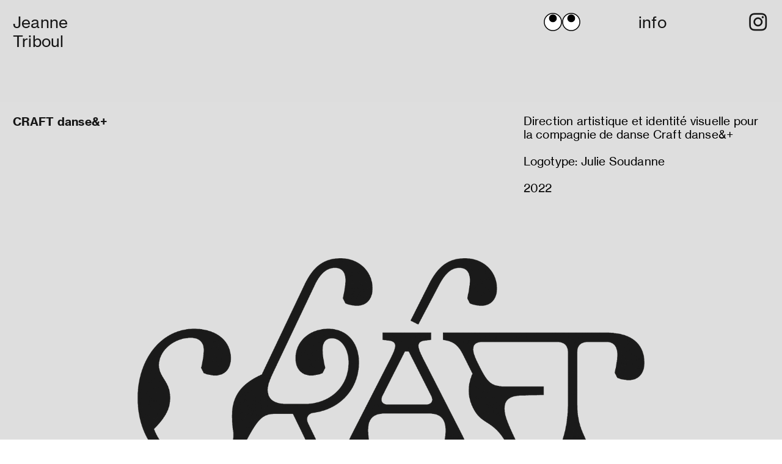

--- FILE ---
content_type: text/html; charset=UTF-8
request_url: https://jeannetriboul.com/CRAFT-danse
body_size: 29772
content:
<!DOCTYPE html>
<!-- 

        Running on cargo.site

-->
<html lang="en" data-predefined-style="true" data-css-presets="true" data-css-preset data-typography-preset>
	<head>
<script>
				var __cargo_context__ = 'live';
				var __cargo_js_ver__ = 'c=3521555348';
				var __cargo_maint__ = false;
				
				
			</script>
					<meta http-equiv="X-UA-Compatible" content="IE=edge,chrome=1">
		<meta http-equiv="Content-Type" content="text/html; charset=utf-8">
		<meta name="viewport" content="initial-scale=1.0, maximum-scale=1.0, user-scalable=no">
		
			<meta name="robots" content="index,follow">
		<title>CRAFT danse&amp;+  — Jeanne Triboul — design graphique copy </title>
		<meta name="description" content="CRAFT danse&amp;+ Direction artistique et identité visuelle pour la compagnie de danse Craft danse&amp;+ Logotype: Julie Soudanne 2022">
				<meta name="twitter:card" content="summary_large_image">
		<meta name="twitter:title" content="CRAFT danse&amp;+  — Jeanne Triboul — design graphique copy ">
		<meta name="twitter:description" content="CRAFT danse&amp;+ Direction artistique et identité visuelle pour la compagnie de danse Craft danse&amp;+ Logotype: Julie Soudanne 2022">
		<meta name="twitter:image" content="https://freight.cargo.site/w/1200/i/abdaedbce605039cde8a47a6b55722aa3e2777ccf7e87650bd87ca27dd13be0e/CRAFT_FLYER2.jpg">
		<meta property="og:locale" content="en_US">
		<meta property="og:title" content="CRAFT danse&amp;+  — Jeanne Triboul — design graphique copy ">
		<meta property="og:description" content="CRAFT danse&amp;+ Direction artistique et identité visuelle pour la compagnie de danse Craft danse&amp;+ Logotype: Julie Soudanne 2022">
		<meta property="og:url" content="https://jeannetriboul.com/CRAFT-danse">
		<meta property="og:image" content="https://freight.cargo.site/w/1200/i/abdaedbce605039cde8a47a6b55722aa3e2777ccf7e87650bd87ca27dd13be0e/CRAFT_FLYER2.jpg">
		<meta property="og:type" content="website">

		<link rel="preconnect" href="https://static.cargo.site" crossorigin>
		<link rel="preconnect" href="https://freight.cargo.site" crossorigin>
				<link rel="preconnect" href="https://type.cargo.site" crossorigin>

		<!--<link rel="preload" href="https://static.cargo.site/assets/social/IconFont-Regular-0.9.3.woff2" as="font" type="font/woff" crossorigin>-->

		

		<link href="https://freight.cargo.site/t/original/i/9f67f98c71bf42d80df1b8d3843796de36d5c4cfec56933e7b8c4c6f6c579129/eyeballs2.ico" rel="shortcut icon">
		<link href="https://jeannetriboul.com/rss" rel="alternate" type="application/rss+xml" title="Jeanne Triboul — design graphique copy  feed">

		<link href="https://jeannetriboul.com/stylesheet?c=3521555348&1720625479" id="member_stylesheet" rel="stylesheet" type="text/css" />
<style id="">@font-face{font-family:Icons;src:url(https://static.cargo.site/assets/social/IconFont-Regular-0.9.3.woff2);unicode-range:U+E000-E15C,U+F0000,U+FE0E}@font-face{font-family:Icons;src:url(https://static.cargo.site/assets/social/IconFont-Regular-0.9.3.woff2);font-weight:240;unicode-range:U+E000-E15C,U+F0000,U+FE0E}@font-face{font-family:Icons;src:url(https://static.cargo.site/assets/social/IconFont-Regular-0.9.3.woff2);unicode-range:U+E000-E15C,U+F0000,U+FE0E;font-weight:400}@font-face{font-family:Icons;src:url(https://static.cargo.site/assets/social/IconFont-Regular-0.9.3.woff2);unicode-range:U+E000-E15C,U+F0000,U+FE0E;font-weight:600}@font-face{font-family:Icons;src:url(https://static.cargo.site/assets/social/IconFont-Regular-0.9.3.woff2);unicode-range:U+E000-E15C,U+F0000,U+FE0E;font-weight:800}@font-face{font-family:Icons;src:url(https://static.cargo.site/assets/social/IconFont-Regular-0.9.3.woff2);unicode-range:U+E000-E15C,U+F0000,U+FE0E;font-style:italic}@font-face{font-family:Icons;src:url(https://static.cargo.site/assets/social/IconFont-Regular-0.9.3.woff2);unicode-range:U+E000-E15C,U+F0000,U+FE0E;font-weight:200;font-style:italic}@font-face{font-family:Icons;src:url(https://static.cargo.site/assets/social/IconFont-Regular-0.9.3.woff2);unicode-range:U+E000-E15C,U+F0000,U+FE0E;font-weight:400;font-style:italic}@font-face{font-family:Icons;src:url(https://static.cargo.site/assets/social/IconFont-Regular-0.9.3.woff2);unicode-range:U+E000-E15C,U+F0000,U+FE0E;font-weight:600;font-style:italic}@font-face{font-family:Icons;src:url(https://static.cargo.site/assets/social/IconFont-Regular-0.9.3.woff2);unicode-range:U+E000-E15C,U+F0000,U+FE0E;font-weight:800;font-style:italic}body.iconfont-loading,body.iconfont-loading *{color:transparent!important}body{-moz-osx-font-smoothing:grayscale;-webkit-font-smoothing:antialiased;-webkit-text-size-adjust:none}body.no-scroll{overflow:hidden}/*!
 * Content
 */.page{word-wrap:break-word}:focus{outline:0}.pointer-events-none{pointer-events:none}.pointer-events-auto{pointer-events:auto}.pointer-events-none .page_content .audio-player,.pointer-events-none .page_content .shop_product,.pointer-events-none .page_content a,.pointer-events-none .page_content audio,.pointer-events-none .page_content button,.pointer-events-none .page_content details,.pointer-events-none .page_content iframe,.pointer-events-none .page_content img,.pointer-events-none .page_content input,.pointer-events-none .page_content video{pointer-events:auto}.pointer-events-none .page_content *>a,.pointer-events-none .page_content>a{position:relative}s *{text-transform:inherit}#toolset{position:fixed;bottom:10px;right:10px;z-index:8}.mobile #toolset,.template_site_inframe #toolset{display:none}#toolset a{display:block;height:24px;width:24px;margin:0;padding:0;text-decoration:none;background:rgba(0,0,0,.2)}#toolset a:hover{background:rgba(0,0,0,.8)}[data-adminview] #toolset a,[data-adminview] #toolset_admin a{background:rgba(0,0,0,.04);pointer-events:none;cursor:default}#toolset_admin a:active{background:rgba(0,0,0,.7)}#toolset_admin a svg>*{transform:scale(1.1) translate(0,-.5px);transform-origin:50% 50%}#toolset_admin a svg{pointer-events:none;width:100%!important;height:auto!important}#following-container{overflow:auto;-webkit-overflow-scrolling:touch}#following-container iframe{height:100%;width:100%;position:absolute;top:0;left:0;right:0;bottom:0}:root{--following-width:-400px;--following-animation-duration:450ms}@keyframes following-open{0%{transform:translateX(0)}100%{transform:translateX(var(--following-width))}}@keyframes following-open-inverse{0%{transform:translateX(0)}100%{transform:translateX(calc(-1 * var(--following-width)))}}@keyframes following-close{0%{transform:translateX(var(--following-width))}100%{transform:translateX(0)}}@keyframes following-close-inverse{0%{transform:translateX(calc(-1 * var(--following-width)))}100%{transform:translateX(0)}}body.animate-left{animation:following-open var(--following-animation-duration);animation-fill-mode:both;animation-timing-function:cubic-bezier(.24,1,.29,1)}#following-container.animate-left{animation:following-close-inverse var(--following-animation-duration);animation-fill-mode:both;animation-timing-function:cubic-bezier(.24,1,.29,1)}#following-container.animate-left #following-frame{animation:following-close var(--following-animation-duration);animation-fill-mode:both;animation-timing-function:cubic-bezier(.24,1,.29,1)}body.animate-right{animation:following-close var(--following-animation-duration);animation-fill-mode:both;animation-timing-function:cubic-bezier(.24,1,.29,1)}#following-container.animate-right{animation:following-open-inverse var(--following-animation-duration);animation-fill-mode:both;animation-timing-function:cubic-bezier(.24,1,.29,1)}#following-container.animate-right #following-frame{animation:following-open var(--following-animation-duration);animation-fill-mode:both;animation-timing-function:cubic-bezier(.24,1,.29,1)}.slick-slider{position:relative;display:block;-moz-box-sizing:border-box;box-sizing:border-box;-webkit-user-select:none;-moz-user-select:none;-ms-user-select:none;user-select:none;-webkit-touch-callout:none;-khtml-user-select:none;-ms-touch-action:pan-y;touch-action:pan-y;-webkit-tap-highlight-color:transparent}.slick-list{position:relative;display:block;overflow:hidden;margin:0;padding:0}.slick-list:focus{outline:0}.slick-list.dragging{cursor:pointer;cursor:hand}.slick-slider .slick-list,.slick-slider .slick-track{transform:translate3d(0,0,0);will-change:transform}.slick-track{position:relative;top:0;left:0;display:block}.slick-track:after,.slick-track:before{display:table;content:'';width:1px;height:1px;margin-top:-1px;margin-left:-1px}.slick-track:after{clear:both}.slick-loading .slick-track{visibility:hidden}.slick-slide{display:none;float:left;height:100%;min-height:1px}[dir=rtl] .slick-slide{float:right}.content .slick-slide img{display:inline-block}.content .slick-slide img:not(.image-zoom){cursor:pointer}.content .scrub .slick-list,.content .scrub .slick-slide img:not(.image-zoom){cursor:ew-resize}body.slideshow-scrub-dragging *{cursor:ew-resize!important}.content .slick-slide img:not([src]),.content .slick-slide img[src='']{width:100%;height:auto}.slick-slide.slick-loading img{display:none}.slick-slide.dragging img{pointer-events:none}.slick-initialized .slick-slide{display:block}.slick-loading .slick-slide{visibility:hidden}.slick-vertical .slick-slide{display:block;height:auto;border:1px solid transparent}.slick-arrow.slick-hidden{display:none}.slick-arrow{position:absolute;z-index:9;width:0;top:0;height:100%;cursor:pointer;will-change:opacity;-webkit-transition:opacity 333ms cubic-bezier(.4,0,.22,1);transition:opacity 333ms cubic-bezier(.4,0,.22,1)}.slick-arrow.hidden{opacity:0}.slick-arrow svg{position:absolute;width:36px;height:36px;top:0;left:0;right:0;bottom:0;margin:auto;transform:translate(.25px,.25px)}.slick-arrow svg.right-arrow{transform:translate(.25px,.25px) scaleX(-1)}.slick-arrow svg:active{opacity:.75}.slick-arrow svg .arrow-shape{fill:none!important;stroke:#fff;stroke-linecap:square}.slick-arrow svg .arrow-outline{fill:none!important;stroke-width:2.5px;stroke:rgba(0,0,0,.6);stroke-linecap:square}.slick-arrow.slick-next{right:0;text-align:right}.slick-next svg,.wallpaper-navigation .slick-next svg{margin-right:10px}.mobile .slick-next svg{margin-right:10px}.slick-arrow.slick-prev{text-align:left}.slick-prev svg,.wallpaper-navigation .slick-prev svg{margin-left:10px}.mobile .slick-prev svg{margin-left:10px}.loading_animation{display:none;vertical-align:middle;z-index:15;line-height:0;pointer-events:none;border-radius:100%}.loading_animation.hidden{display:none}.loading_animation.pulsing{opacity:0;display:inline-block;animation-delay:.1s;-webkit-animation-delay:.1s;-moz-animation-delay:.1s;animation-duration:12s;animation-iteration-count:infinite;animation:fade-pulse-in .5s ease-in-out;-moz-animation:fade-pulse-in .5s ease-in-out;-webkit-animation:fade-pulse-in .5s ease-in-out;-webkit-animation-fill-mode:forwards;-moz-animation-fill-mode:forwards;animation-fill-mode:forwards}.loading_animation.pulsing.no-delay{animation-delay:0s;-webkit-animation-delay:0s;-moz-animation-delay:0s}.loading_animation div{border-radius:100%}.loading_animation div svg{max-width:100%;height:auto}.loading_animation div,.loading_animation div svg{width:20px;height:20px}.loading_animation.full-width svg{width:100%;height:auto}.loading_animation.full-width.big svg{width:100px;height:100px}.loading_animation div svg>*{fill:#ccc}.loading_animation div{-webkit-animation:spin-loading 12s ease-out;-webkit-animation-iteration-count:infinite;-moz-animation:spin-loading 12s ease-out;-moz-animation-iteration-count:infinite;animation:spin-loading 12s ease-out;animation-iteration-count:infinite}.loading_animation.hidden{display:none}[data-backdrop] .loading_animation{position:absolute;top:15px;left:15px;z-index:99}.loading_animation.position-absolute.middle{top:calc(50% - 10px);left:calc(50% - 10px)}.loading_animation.position-absolute.topleft{top:0;left:0}.loading_animation.position-absolute.middleright{top:calc(50% - 10px);right:1rem}.loading_animation.position-absolute.middleleft{top:calc(50% - 10px);left:1rem}.loading_animation.gray div svg>*{fill:#999}.loading_animation.gray-dark div svg>*{fill:#666}.loading_animation.gray-darker div svg>*{fill:#555}.loading_animation.gray-light div svg>*{fill:#ccc}.loading_animation.white div svg>*{fill:rgba(255,255,255,.85)}.loading_animation.blue div svg>*{fill:#698fff}.loading_animation.inline{display:inline-block;margin-bottom:.5ex}.loading_animation.inline.left{margin-right:.5ex}@-webkit-keyframes fade-pulse-in{0%{opacity:0}50%{opacity:.5}100%{opacity:1}}@-moz-keyframes fade-pulse-in{0%{opacity:0}50%{opacity:.5}100%{opacity:1}}@keyframes fade-pulse-in{0%{opacity:0}50%{opacity:.5}100%{opacity:1}}@-webkit-keyframes pulsate{0%{opacity:1}50%{opacity:0}100%{opacity:1}}@-moz-keyframes pulsate{0%{opacity:1}50%{opacity:0}100%{opacity:1}}@keyframes pulsate{0%{opacity:1}50%{opacity:0}100%{opacity:1}}@-webkit-keyframes spin-loading{0%{transform:rotate(0)}9%{transform:rotate(1050deg)}18%{transform:rotate(-1090deg)}20%{transform:rotate(-1080deg)}23%{transform:rotate(-1080deg)}28%{transform:rotate(-1095deg)}29%{transform:rotate(-1065deg)}34%{transform:rotate(-1080deg)}35%{transform:rotate(-1050deg)}40%{transform:rotate(-1065deg)}41%{transform:rotate(-1035deg)}44%{transform:rotate(-1035deg)}47%{transform:rotate(-2160deg)}50%{transform:rotate(-2160deg)}56%{transform:rotate(45deg)}60%{transform:rotate(45deg)}80%{transform:rotate(6120deg)}100%{transform:rotate(0)}}@keyframes spin-loading{0%{transform:rotate(0)}9%{transform:rotate(1050deg)}18%{transform:rotate(-1090deg)}20%{transform:rotate(-1080deg)}23%{transform:rotate(-1080deg)}28%{transform:rotate(-1095deg)}29%{transform:rotate(-1065deg)}34%{transform:rotate(-1080deg)}35%{transform:rotate(-1050deg)}40%{transform:rotate(-1065deg)}41%{transform:rotate(-1035deg)}44%{transform:rotate(-1035deg)}47%{transform:rotate(-2160deg)}50%{transform:rotate(-2160deg)}56%{transform:rotate(45deg)}60%{transform:rotate(45deg)}80%{transform:rotate(6120deg)}100%{transform:rotate(0)}}[grid-row]{align-items:flex-start;box-sizing:border-box;display:-webkit-box;display:-webkit-flex;display:-ms-flexbox;display:flex;-webkit-flex-wrap:wrap;-ms-flex-wrap:wrap;flex-wrap:wrap}[grid-col]{box-sizing:border-box}[grid-row] [grid-col].empty:after{content:"\0000A0";cursor:text}body.mobile[data-adminview=content-editproject] [grid-row] [grid-col].empty:after{display:none}[grid-col=auto]{-webkit-box-flex:1;-webkit-flex:1;-ms-flex:1;flex:1}[grid-col=x12]{width:100%}[grid-col=x11]{width:50%}[grid-col=x10]{width:33.33%}[grid-col=x9]{width:25%}[grid-col=x8]{width:20%}[grid-col=x7]{width:16.666666667%}[grid-col=x6]{width:14.285714286%}[grid-col=x5]{width:12.5%}[grid-col=x4]{width:11.111111111%}[grid-col=x3]{width:10%}[grid-col=x2]{width:9.090909091%}[grid-col=x1]{width:8.333333333%}[grid-col="1"]{width:8.33333%}[grid-col="2"]{width:16.66667%}[grid-col="3"]{width:25%}[grid-col="4"]{width:33.33333%}[grid-col="5"]{width:41.66667%}[grid-col="6"]{width:50%}[grid-col="7"]{width:58.33333%}[grid-col="8"]{width:66.66667%}[grid-col="9"]{width:75%}[grid-col="10"]{width:83.33333%}[grid-col="11"]{width:91.66667%}[grid-col="12"]{width:100%}body.mobile [grid-responsive] [grid-col]{width:100%;-webkit-box-flex:none;-webkit-flex:none;-ms-flex:none;flex:none}[data-ce-host=true][contenteditable=true] [grid-pad]{pointer-events:none}[data-ce-host=true][contenteditable=true] [grid-pad]>*{pointer-events:auto}[grid-pad="0"]{padding:0}[grid-pad="0.25"]{padding:.125rem}[grid-pad="0.5"]{padding:.25rem}[grid-pad="0.75"]{padding:.375rem}[grid-pad="1"]{padding:.5rem}[grid-pad="1.25"]{padding:.625rem}[grid-pad="1.5"]{padding:.75rem}[grid-pad="1.75"]{padding:.875rem}[grid-pad="2"]{padding:1rem}[grid-pad="2.5"]{padding:1.25rem}[grid-pad="3"]{padding:1.5rem}[grid-pad="3.5"]{padding:1.75rem}[grid-pad="4"]{padding:2rem}[grid-pad="5"]{padding:2.5rem}[grid-pad="6"]{padding:3rem}[grid-pad="7"]{padding:3.5rem}[grid-pad="8"]{padding:4rem}[grid-pad="9"]{padding:4.5rem}[grid-pad="10"]{padding:5rem}[grid-gutter="0"]{margin:0}[grid-gutter="0.5"]{margin:-.25rem}[grid-gutter="1"]{margin:-.5rem}[grid-gutter="1.5"]{margin:-.75rem}[grid-gutter="2"]{margin:-1rem}[grid-gutter="2.5"]{margin:-1.25rem}[grid-gutter="3"]{margin:-1.5rem}[grid-gutter="3.5"]{margin:-1.75rem}[grid-gutter="4"]{margin:-2rem}[grid-gutter="5"]{margin:-2.5rem}[grid-gutter="6"]{margin:-3rem}[grid-gutter="7"]{margin:-3.5rem}[grid-gutter="8"]{margin:-4rem}[grid-gutter="10"]{margin:-5rem}[grid-gutter="12"]{margin:-6rem}[grid-gutter="14"]{margin:-7rem}[grid-gutter="16"]{margin:-8rem}[grid-gutter="18"]{margin:-9rem}[grid-gutter="20"]{margin:-10rem}small{max-width:100%;text-decoration:inherit}img:not([src]),img[src='']{outline:1px solid rgba(177,177,177,.4);outline-offset:-1px;content:url([data-uri])}img.image-zoom{cursor:-webkit-zoom-in;cursor:-moz-zoom-in;cursor:zoom-in}#imprimatur{color:#333;font-size:10px;font-family:-apple-system,BlinkMacSystemFont,"Segoe UI",Roboto,Oxygen,Ubuntu,Cantarell,"Open Sans","Helvetica Neue",sans-serif,"Sans Serif",Icons;/*!System*/position:fixed;opacity:.3;right:-28px;bottom:160px;transform:rotate(270deg);-ms-transform:rotate(270deg);-webkit-transform:rotate(270deg);z-index:8;text-transform:uppercase;color:#999;opacity:.5;padding-bottom:2px;text-decoration:none}.mobile #imprimatur{display:none}bodycopy cargo-link a{font-family:-apple-system,BlinkMacSystemFont,"Segoe UI",Roboto,Oxygen,Ubuntu,Cantarell,"Open Sans","Helvetica Neue",sans-serif,"Sans Serif",Icons;/*!System*/font-size:12px;font-style:normal;font-weight:400;transform:rotate(270deg);text-decoration:none;position:fixed!important;right:-27px;bottom:100px;text-decoration:none;letter-spacing:normal;background:0 0;border:0;border-bottom:0;outline:0}/*! PhotoSwipe Default UI CSS by Dmitry Semenov | photoswipe.com | MIT license */.pswp--has_mouse .pswp__button--arrow--left,.pswp--has_mouse .pswp__button--arrow--right,.pswp__ui{visibility:visible}.pswp--minimal--dark .pswp__top-bar,.pswp__button{background:0 0}.pswp,.pswp__bg,.pswp__container,.pswp__img--placeholder,.pswp__zoom-wrap,.quick-view-navigation{-webkit-backface-visibility:hidden}.pswp__button{cursor:pointer;opacity:1;-webkit-appearance:none;transition:opacity .2s;-webkit-box-shadow:none;box-shadow:none}.pswp__button-close>svg{top:10px;right:10px;margin-left:auto}.pswp--touch .quick-view-navigation{display:none}.pswp__ui{-webkit-font-smoothing:auto;opacity:1;z-index:1550}.quick-view-navigation{will-change:opacity;-webkit-transition:opacity 333ms cubic-bezier(.4,0,.22,1);transition:opacity 333ms cubic-bezier(.4,0,.22,1)}.quick-view-navigation .pswp__group .pswp__button{pointer-events:auto}.pswp__button>svg{position:absolute;width:36px;height:36px}.quick-view-navigation .pswp__group:active svg{opacity:.75}.pswp__button svg .shape-shape{fill:#fff}.pswp__button svg .shape-outline{fill:#000}.pswp__button-prev>svg{top:0;bottom:0;left:10px;margin:auto}.pswp__button-next>svg{top:0;bottom:0;right:10px;margin:auto}.quick-view-navigation .pswp__group .pswp__button-prev{position:absolute;left:0;top:0;width:0;height:100%}.quick-view-navigation .pswp__group .pswp__button-next{position:absolute;right:0;top:0;width:0;height:100%}.quick-view-navigation .close-button,.quick-view-navigation .left-arrow,.quick-view-navigation .right-arrow{transform:translate(.25px,.25px)}.quick-view-navigation .right-arrow{transform:translate(.25px,.25px) scaleX(-1)}.pswp__button svg .shape-outline{fill:transparent!important;stroke:#000;stroke-width:2.5px;stroke-linecap:square}.pswp__button svg .shape-shape{fill:transparent!important;stroke:#fff;stroke-width:1.5px;stroke-linecap:square}.pswp__bg,.pswp__scroll-wrap,.pswp__zoom-wrap{width:100%;position:absolute}.quick-view-navigation .pswp__group .pswp__button-close{margin:0}.pswp__container,.pswp__item,.pswp__zoom-wrap{right:0;bottom:0;top:0;position:absolute;left:0}.pswp__ui--hidden .pswp__button{opacity:.001}.pswp__ui--hidden .pswp__button,.pswp__ui--hidden .pswp__button *{pointer-events:none}.pswp .pswp__ui.pswp__ui--displaynone{display:none}.pswp__element--disabled{display:none!important}/*! PhotoSwipe main CSS by Dmitry Semenov | photoswipe.com | MIT license */.pswp{position:fixed;display:none;height:100%;width:100%;top:0;left:0;right:0;bottom:0;margin:auto;-ms-touch-action:none;touch-action:none;z-index:9999999;-webkit-text-size-adjust:100%;line-height:initial;letter-spacing:initial;outline:0}.pswp img{max-width:none}.pswp--zoom-disabled .pswp__img{cursor:default!important}.pswp--animate_opacity{opacity:.001;will-change:opacity;-webkit-transition:opacity 333ms cubic-bezier(.4,0,.22,1);transition:opacity 333ms cubic-bezier(.4,0,.22,1)}.pswp--open{display:block}.pswp--zoom-allowed .pswp__img{cursor:-webkit-zoom-in;cursor:-moz-zoom-in;cursor:zoom-in}.pswp--zoomed-in .pswp__img{cursor:-webkit-grab;cursor:-moz-grab;cursor:grab}.pswp--dragging .pswp__img{cursor:-webkit-grabbing;cursor:-moz-grabbing;cursor:grabbing}.pswp__bg{left:0;top:0;height:100%;opacity:0;transform:translateZ(0);will-change:opacity}.pswp__scroll-wrap{left:0;top:0;height:100%}.pswp__container,.pswp__zoom-wrap{-ms-touch-action:none;touch-action:none}.pswp__container,.pswp__img{-webkit-user-select:none;-moz-user-select:none;-ms-user-select:none;user-select:none;-webkit-tap-highlight-color:transparent;-webkit-touch-callout:none}.pswp__zoom-wrap{-webkit-transform-origin:left top;-ms-transform-origin:left top;transform-origin:left top;-webkit-transition:-webkit-transform 222ms cubic-bezier(.4,0,.22,1);transition:transform 222ms cubic-bezier(.4,0,.22,1)}.pswp__bg{-webkit-transition:opacity 222ms cubic-bezier(.4,0,.22,1);transition:opacity 222ms cubic-bezier(.4,0,.22,1)}.pswp--animated-in .pswp__bg,.pswp--animated-in .pswp__zoom-wrap{-webkit-transition:none;transition:none}.pswp--hide-overflow .pswp__scroll-wrap,.pswp--hide-overflow.pswp{overflow:hidden}.pswp__img{position:absolute;width:auto;height:auto;top:0;left:0}.pswp__img--placeholder--blank{background:#222}.pswp--ie .pswp__img{width:100%!important;height:auto!important;left:0;top:0}.pswp__ui--idle{opacity:0}.pswp__error-msg{position:absolute;left:0;top:50%;width:100%;text-align:center;font-size:14px;line-height:16px;margin-top:-8px;color:#ccc}.pswp__error-msg a{color:#ccc;text-decoration:underline}.pswp__error-msg{font-family:-apple-system,BlinkMacSystemFont,"Segoe UI",Roboto,Oxygen,Ubuntu,Cantarell,"Open Sans","Helvetica Neue",sans-serif}.quick-view.mouse-down .iframe-item{pointer-events:none!important}.quick-view-caption-positioner{pointer-events:none;width:100%;height:100%}.quick-view-caption-wrapper{margin:auto;position:absolute;bottom:0;left:0;right:0}.quick-view-horizontal-align-left .quick-view-caption-wrapper{margin-left:0}.quick-view-horizontal-align-right .quick-view-caption-wrapper{margin-right:0}[data-quick-view-caption]{transition:.1s opacity ease-in-out;position:absolute;bottom:0;left:0;right:0}.quick-view-horizontal-align-left [data-quick-view-caption]{text-align:left}.quick-view-horizontal-align-right [data-quick-view-caption]{text-align:right}.quick-view-caption{transition:.1s opacity ease-in-out}.quick-view-caption>*{display:inline-block}.quick-view-caption *{pointer-events:auto}.quick-view-caption.hidden{opacity:0}.shop_product .dropdown_wrapper{flex:0 0 100%;position:relative}.shop_product select{appearance:none;-moz-appearance:none;-webkit-appearance:none;outline:0;-webkit-font-smoothing:antialiased;-moz-osx-font-smoothing:grayscale;cursor:pointer;border-radius:0;white-space:nowrap;overflow:hidden!important;text-overflow:ellipsis}.shop_product select.dropdown::-ms-expand{display:none}.shop_product a{cursor:pointer;border-bottom:none;text-decoration:none}.shop_product a.out-of-stock{pointer-events:none}body.audio-player-dragging *{cursor:ew-resize!important}.audio-player{display:inline-flex;flex:1 0 calc(100% - 2px);width:calc(100% - 2px)}.audio-player .button{height:100%;flex:0 0 3.3rem;display:flex}.audio-player .separator{left:3.3rem;height:100%}.audio-player .buffer{width:0%;height:100%;transition:left .3s linear,width .3s linear}.audio-player.seeking .buffer{transition:left 0s,width 0s}.audio-player.seeking{user-select:none;-webkit-user-select:none;cursor:ew-resize}.audio-player.seeking *{user-select:none;-webkit-user-select:none;cursor:ew-resize}.audio-player .bar{overflow:hidden;display:flex;justify-content:space-between;align-content:center;flex-grow:1}.audio-player .progress{width:0%;height:100%;transition:width .3s linear}.audio-player.seeking .progress{transition:width 0s}.audio-player .pause,.audio-player .play{cursor:pointer;height:100%}.audio-player .note-icon{margin:auto 0;order:2;flex:0 1 auto}.audio-player .title{white-space:nowrap;overflow:hidden;text-overflow:ellipsis;pointer-events:none;user-select:none;padding:.5rem 0 .5rem 1rem;margin:auto auto auto 0;flex:0 3 auto;min-width:0;width:100%}.audio-player .total-time{flex:0 1 auto;margin:auto 0}.audio-player .current-time,.audio-player .play-text{flex:0 1 auto;margin:auto 0}.audio-player .stream-anim{user-select:none;margin:auto auto auto 0}.audio-player .stream-anim span{display:inline-block}.audio-player .buffer,.audio-player .current-time,.audio-player .note-svg,.audio-player .play-text,.audio-player .separator,.audio-player .total-time{user-select:none;pointer-events:none}.audio-player .buffer,.audio-player .play-text,.audio-player .progress{position:absolute}.audio-player,.audio-player .bar,.audio-player .button,.audio-player .current-time,.audio-player .note-icon,.audio-player .pause,.audio-player .play,.audio-player .total-time{position:relative}body.mobile .audio-player,body.mobile .audio-player *{-webkit-touch-callout:none}#standalone-admin-frame{border:0;width:400px;position:absolute;right:0;top:0;height:100vh;z-index:99}body[standalone-admin=true] #standalone-admin-frame{transform:translate(0,0)}body[standalone-admin=true] .main_container{width:calc(100% - 400px)}body[standalone-admin=false] #standalone-admin-frame{transform:translate(100%,0)}body[standalone-admin=false] .main_container{width:100%}.toggle_standaloneAdmin{position:fixed;top:0;right:400px;height:40px;width:40px;z-index:999;cursor:pointer;background-color:rgba(0,0,0,.4)}.toggle_standaloneAdmin:active{opacity:.7}body[standalone-admin=false] .toggle_standaloneAdmin{right:0}.toggle_standaloneAdmin *{color:#fff;fill:#fff}.toggle_standaloneAdmin svg{padding:6px;width:100%;height:100%;opacity:.85}body[standalone-admin=false] .toggle_standaloneAdmin #close,body[standalone-admin=true] .toggle_standaloneAdmin #backdropsettings{display:none}.toggle_standaloneAdmin>div{width:100%;height:100%}#admin_toggle_button{position:fixed;top:50%;transform:translate(0,-50%);right:400px;height:36px;width:12px;z-index:999;cursor:pointer;background-color:rgba(0,0,0,.09);padding-left:2px;margin-right:5px}#admin_toggle_button .bar{content:'';background:rgba(0,0,0,.09);position:fixed;width:5px;bottom:0;top:0;z-index:10}#admin_toggle_button:active{background:rgba(0,0,0,.065)}#admin_toggle_button *{color:#fff;fill:#fff}#admin_toggle_button svg{padding:0;width:16px;height:36px;margin-left:1px;opacity:1}#admin_toggle_button svg *{fill:#fff;opacity:1}#admin_toggle_button[data-state=closed] .toggle_admin_close{display:none}#admin_toggle_button[data-state=closed],#admin_toggle_button[data-state=closed] .toggle_admin_open{width:20px;cursor:pointer;margin:0}#admin_toggle_button[data-state=closed] svg{margin-left:2px}#admin_toggle_button[data-state=open] .toggle_admin_open{display:none}select,select *{text-rendering:auto!important}b b{font-weight:inherit}*{-webkit-box-sizing:border-box;-moz-box-sizing:border-box;box-sizing:border-box}customhtml>*{position:relative;z-index:10}body,html{min-height:100vh;margin:0;padding:0}html{touch-action:manipulation;position:relative;background-color:#fff}.main_container{min-height:100vh;width:100%;overflow:hidden}.container{display:-webkit-box;display:-webkit-flex;display:-moz-box;display:-ms-flexbox;display:flex;-webkit-flex-wrap:wrap;-moz-flex-wrap:wrap;-ms-flex-wrap:wrap;flex-wrap:wrap;max-width:100%;width:100%;overflow:visible}.container{align-items:flex-start;-webkit-align-items:flex-start}.page{z-index:2}.page ul li>text-limit{display:block}.content,.content_container,.pinned{-webkit-flex:1 0 auto;-moz-flex:1 0 auto;-ms-flex:1 0 auto;flex:1 0 auto;max-width:100%}.content_container{width:100%}.content_container.full_height{min-height:100vh}.page_background{position:absolute;top:0;left:0;width:100%;height:100%}.page_container{position:relative;overflow:visible;width:100%}.backdrop{position:absolute;top:0;z-index:1;width:100%;height:100%;max-height:100vh}.backdrop>div{position:absolute;top:0;left:0;width:100%;height:100%;-webkit-backface-visibility:hidden;backface-visibility:hidden;transform:translate3d(0,0,0);contain:strict}[data-backdrop].backdrop>div[data-overflowing]{max-height:100vh;position:absolute;top:0;left:0}body.mobile [split-responsive]{display:flex;flex-direction:column}body.mobile [split-responsive] .container{width:100%;order:2}body.mobile [split-responsive] .backdrop{position:relative;height:50vh;width:100%;order:1}body.mobile [split-responsive] [data-auxiliary].backdrop{position:absolute;height:50vh;width:100%;order:1}.page{position:relative;z-index:2}img[data-align=left]{float:left}img[data-align=right]{float:right}[data-rotation]{transform-origin:center center}.content .page_content:not([contenteditable=true]) [data-draggable]{pointer-events:auto!important;backface-visibility:hidden}.preserve-3d{-moz-transform-style:preserve-3d;transform-style:preserve-3d}.content .page_content:not([contenteditable=true]) [data-draggable] iframe{pointer-events:none!important}.dragging-active iframe{pointer-events:none!important}.content .page_content:not([contenteditable=true]) [data-draggable]:active{opacity:1}.content .scroll-transition-fade{transition:transform 1s ease-in-out,opacity .8s ease-in-out}.content .scroll-transition-fade.below-viewport{opacity:0;transform:translateY(40px)}.mobile.full_width .page_container:not([split-layout]) .container_width{width:100%}[data-view=pinned_bottom] .bottom_pin_invisibility{visibility:hidden}.pinned{position:relative;width:100%}.pinned .page_container.accommodate:not(.fixed):not(.overlay){z-index:2}.pinned .page_container.overlay{position:absolute;z-index:4}.pinned .page_container.overlay.fixed{position:fixed}.pinned .page_container.overlay.fixed .page{max-height:100vh;-webkit-overflow-scrolling:touch}.pinned .page_container.overlay.fixed .page.allow-scroll{overflow-y:auto;overflow-x:hidden}.pinned .page_container.overlay.fixed .page.allow-scroll{align-items:flex-start;-webkit-align-items:flex-start}.pinned .page_container .page.allow-scroll::-webkit-scrollbar{width:0;background:0 0;display:none}.pinned.pinned_top .page_container.overlay{left:0;top:0}.pinned.pinned_bottom .page_container.overlay{left:0;bottom:0}div[data-container=set]:empty{margin-top:1px}.thumbnails{position:relative;z-index:1}[thumbnails=grid]{align-items:baseline}[thumbnails=justify] .thumbnail{box-sizing:content-box}[thumbnails][data-padding-zero] .thumbnail{margin-bottom:-1px}[thumbnails=montessori] .thumbnail{pointer-events:auto;position:absolute}[thumbnails] .thumbnail>a{display:block;text-decoration:none}[thumbnails=montessori]{height:0}[thumbnails][data-resizing],[thumbnails][data-resizing] *{cursor:nwse-resize}[thumbnails] .thumbnail .resize-handle{cursor:nwse-resize;width:26px;height:26px;padding:5px;position:absolute;opacity:.75;right:-1px;bottom:-1px;z-index:100}[thumbnails][data-resizing] .resize-handle{display:none}[thumbnails] .thumbnail .resize-handle svg{position:absolute;top:0;left:0}[thumbnails] .thumbnail .resize-handle:hover{opacity:1}[data-can-move].thumbnail .resize-handle svg .resize_path_outline{fill:#fff}[data-can-move].thumbnail .resize-handle svg .resize_path{fill:#000}[thumbnails=montessori] .thumbnail_sizer{height:0;width:100%;position:relative;padding-bottom:100%;pointer-events:none}[thumbnails] .thumbnail img{display:block;min-height:3px;margin-bottom:0}[thumbnails] .thumbnail img:not([src]),img[src=""]{margin:0!important;width:100%;min-height:3px;height:100%!important;position:absolute}[aspect-ratio="1x1"].thumb_image{height:0;padding-bottom:100%;overflow:hidden}[aspect-ratio="4x3"].thumb_image{height:0;padding-bottom:75%;overflow:hidden}[aspect-ratio="16x9"].thumb_image{height:0;padding-bottom:56.25%;overflow:hidden}[thumbnails] .thumb_image{width:100%;position:relative}[thumbnails][thumbnail-vertical-align=top]{align-items:flex-start}[thumbnails][thumbnail-vertical-align=middle]{align-items:center}[thumbnails][thumbnail-vertical-align=bottom]{align-items:baseline}[thumbnails][thumbnail-horizontal-align=left]{justify-content:flex-start}[thumbnails][thumbnail-horizontal-align=middle]{justify-content:center}[thumbnails][thumbnail-horizontal-align=right]{justify-content:flex-end}.thumb_image.default_image>svg{position:absolute;top:0;left:0;bottom:0;right:0;width:100%;height:100%}.thumb_image.default_image{outline:1px solid #ccc;outline-offset:-1px;position:relative}.mobile.full_width [data-view=Thumbnail] .thumbnails_width{width:100%}.content [data-draggable] a:active,.content [data-draggable] img:active{opacity:initial}.content .draggable-dragging{opacity:initial}[data-draggable].draggable_visible{visibility:visible}[data-draggable].draggable_hidden{visibility:hidden}.gallery_card [data-draggable],.marquee [data-draggable]{visibility:inherit}[data-draggable]{visibility:visible;background-color:rgba(0,0,0,.003)}#site_menu_panel_container .image-gallery:not(.initialized){height:0;padding-bottom:100%;min-height:initial}.image-gallery:not(.initialized){min-height:100vh;visibility:hidden;width:100%}.image-gallery .gallery_card img{display:block;width:100%;height:auto}.image-gallery .gallery_card{transform-origin:center}.image-gallery .gallery_card.dragging{opacity:.1;transform:initial!important}.image-gallery:not([image-gallery=slideshow]) .gallery_card iframe:only-child,.image-gallery:not([image-gallery=slideshow]) .gallery_card video:only-child{width:100%;height:100%;top:0;left:0;position:absolute}.image-gallery[image-gallery=slideshow] .gallery_card video[muted][autoplay]:not([controls]),.image-gallery[image-gallery=slideshow] .gallery_card video[muted][data-autoplay]:not([controls]){pointer-events:none}.image-gallery [image-gallery-pad="0"] video:only-child{object-fit:cover;height:calc(100% + 1px)}div.image-gallery>a,div.image-gallery>iframe,div.image-gallery>img,div.image-gallery>video{display:none}[image-gallery-row]{align-items:flex-start;box-sizing:border-box;display:-webkit-box;display:-webkit-flex;display:-ms-flexbox;display:flex;-webkit-flex-wrap:wrap;-ms-flex-wrap:wrap;flex-wrap:wrap}.image-gallery .gallery_card_image{width:100%;position:relative}[data-predefined-style=true] .image-gallery a.gallery_card{display:block;border:none}[image-gallery-col]{box-sizing:border-box}[image-gallery-col=x12]{width:100%}[image-gallery-col=x11]{width:50%}[image-gallery-col=x10]{width:33.33%}[image-gallery-col=x9]{width:25%}[image-gallery-col=x8]{width:20%}[image-gallery-col=x7]{width:16.666666667%}[image-gallery-col=x6]{width:14.285714286%}[image-gallery-col=x5]{width:12.5%}[image-gallery-col=x4]{width:11.111111111%}[image-gallery-col=x3]{width:10%}[image-gallery-col=x2]{width:9.090909091%}[image-gallery-col=x1]{width:8.333333333%}.content .page_content [image-gallery-pad].image-gallery{pointer-events:none}.content .page_content [image-gallery-pad].image-gallery .gallery_card_image>*,.content .page_content [image-gallery-pad].image-gallery .gallery_image_caption{pointer-events:auto}.content .page_content [image-gallery-pad="0"]{padding:0}.content .page_content [image-gallery-pad="0.25"]{padding:.125rem}.content .page_content [image-gallery-pad="0.5"]{padding:.25rem}.content .page_content [image-gallery-pad="0.75"]{padding:.375rem}.content .page_content [image-gallery-pad="1"]{padding:.5rem}.content .page_content [image-gallery-pad="1.25"]{padding:.625rem}.content .page_content [image-gallery-pad="1.5"]{padding:.75rem}.content .page_content [image-gallery-pad="1.75"]{padding:.875rem}.content .page_content [image-gallery-pad="2"]{padding:1rem}.content .page_content [image-gallery-pad="2.5"]{padding:1.25rem}.content .page_content [image-gallery-pad="3"]{padding:1.5rem}.content .page_content [image-gallery-pad="3.5"]{padding:1.75rem}.content .page_content [image-gallery-pad="4"]{padding:2rem}.content .page_content [image-gallery-pad="5"]{padding:2.5rem}.content .page_content [image-gallery-pad="6"]{padding:3rem}.content .page_content [image-gallery-pad="7"]{padding:3.5rem}.content .page_content [image-gallery-pad="8"]{padding:4rem}.content .page_content [image-gallery-pad="9"]{padding:4.5rem}.content .page_content [image-gallery-pad="10"]{padding:5rem}.content .page_content [image-gallery-gutter="0"]{margin:0}.content .page_content [image-gallery-gutter="0.5"]{margin:-.25rem}.content .page_content [image-gallery-gutter="1"]{margin:-.5rem}.content .page_content [image-gallery-gutter="1.5"]{margin:-.75rem}.content .page_content [image-gallery-gutter="2"]{margin:-1rem}.content .page_content [image-gallery-gutter="2.5"]{margin:-1.25rem}.content .page_content [image-gallery-gutter="3"]{margin:-1.5rem}.content .page_content [image-gallery-gutter="3.5"]{margin:-1.75rem}.content .page_content [image-gallery-gutter="4"]{margin:-2rem}.content .page_content [image-gallery-gutter="5"]{margin:-2.5rem}.content .page_content [image-gallery-gutter="6"]{margin:-3rem}.content .page_content [image-gallery-gutter="7"]{margin:-3.5rem}.content .page_content [image-gallery-gutter="8"]{margin:-4rem}.content .page_content [image-gallery-gutter="10"]{margin:-5rem}.content .page_content [image-gallery-gutter="12"]{margin:-6rem}.content .page_content [image-gallery-gutter="14"]{margin:-7rem}.content .page_content [image-gallery-gutter="16"]{margin:-8rem}.content .page_content [image-gallery-gutter="18"]{margin:-9rem}.content .page_content [image-gallery-gutter="20"]{margin:-10rem}[image-gallery=slideshow]:not(.initialized)>*{min-height:1px;opacity:0;min-width:100%}[image-gallery=slideshow][data-constrained-by=height] [image-gallery-vertical-align].slick-track{align-items:flex-start}[image-gallery=slideshow] img.image-zoom:active{opacity:initial}[image-gallery=slideshow].slick-initialized .gallery_card{pointer-events:none}[image-gallery=slideshow].slick-initialized .gallery_card.slick-current{pointer-events:auto}[image-gallery=slideshow] .gallery_card:not(.has_caption){line-height:0}.content .page_content [image-gallery=slideshow].image-gallery>*{pointer-events:auto}.content [image-gallery=slideshow].image-gallery.slick-initialized .gallery_card{overflow:hidden;margin:0;display:flex;flex-flow:row wrap;flex-shrink:0}.content [image-gallery=slideshow].image-gallery.slick-initialized .gallery_card.slick-current{overflow:visible}[image-gallery=slideshow] .gallery_image_caption{opacity:1;transition:opacity .3s;-webkit-transition:opacity .3s;width:100%;margin-left:auto;margin-right:auto;clear:both}[image-gallery-horizontal-align=left] .gallery_image_caption{text-align:left}[image-gallery-horizontal-align=middle] .gallery_image_caption{text-align:center}[image-gallery-horizontal-align=right] .gallery_image_caption{text-align:right}[image-gallery=slideshow][data-slideshow-in-transition] .gallery_image_caption{opacity:0;transition:opacity .3s;-webkit-transition:opacity .3s}[image-gallery=slideshow] .gallery_card_image{width:initial;margin:0;display:inline-block}[image-gallery=slideshow] .gallery_card img{margin:0;display:block}[image-gallery=slideshow][data-exploded]{align-items:flex-start;box-sizing:border-box;display:-webkit-box;display:-webkit-flex;display:-ms-flexbox;display:flex;-webkit-flex-wrap:wrap;-ms-flex-wrap:wrap;flex-wrap:wrap;justify-content:flex-start;align-content:flex-start}[image-gallery=slideshow][data-exploded] .gallery_card{padding:1rem;width:16.666%}[image-gallery=slideshow][data-exploded] .gallery_card_image{height:0;display:block;width:100%}[image-gallery=grid]{align-items:baseline}[image-gallery=grid] .gallery_card.has_caption .gallery_card_image{display:block}[image-gallery=grid] [image-gallery-pad="0"].gallery_card{margin-bottom:-1px}[image-gallery=grid] .gallery_card img{margin:0}[image-gallery=columns] .gallery_card img{margin:0}[image-gallery=justify]{align-items:flex-start}[image-gallery=justify] .gallery_card img{margin:0}[image-gallery=montessori][image-gallery-row]{display:block}[image-gallery=montessori] a.gallery_card,[image-gallery=montessori] div.gallery_card{position:absolute;pointer-events:auto}[image-gallery=montessori][data-can-move] .gallery_card,[image-gallery=montessori][data-can-move] .gallery_card .gallery_card_image,[image-gallery=montessori][data-can-move] .gallery_card .gallery_card_image>*{cursor:move}[image-gallery=montessori]{position:relative;height:0}[image-gallery=freeform] .gallery_card{position:relative}[image-gallery=freeform] [image-gallery-pad="0"].gallery_card{margin-bottom:-1px}[image-gallery-vertical-align]{display:flex;flex-flow:row wrap}[image-gallery-vertical-align].slick-track{display:flex;flex-flow:row nowrap}.image-gallery .slick-list{margin-bottom:-.3px}[image-gallery-vertical-align=top]{align-content:flex-start;align-items:flex-start}[image-gallery-vertical-align=middle]{align-items:center;align-content:center}[image-gallery-vertical-align=bottom]{align-content:flex-end;align-items:flex-end}[image-gallery-horizontal-align=left]{justify-content:flex-start}[image-gallery-horizontal-align=middle]{justify-content:center}[image-gallery-horizontal-align=right]{justify-content:flex-end}.image-gallery[data-resizing],.image-gallery[data-resizing] *{cursor:nwse-resize!important}.image-gallery .gallery_card .resize-handle,.image-gallery .gallery_card .resize-handle *{cursor:nwse-resize!important}.image-gallery .gallery_card .resize-handle{width:26px;height:26px;padding:5px;position:absolute;opacity:.75;right:-1px;bottom:-1px;z-index:10}.image-gallery[data-resizing] .resize-handle{display:none}.image-gallery .gallery_card .resize-handle svg{cursor:nwse-resize!important;position:absolute;top:0;left:0}.image-gallery .gallery_card .resize-handle:hover{opacity:1}[data-can-move].gallery_card .resize-handle svg .resize_path_outline{fill:#fff}[data-can-move].gallery_card .resize-handle svg .resize_path{fill:#000}[image-gallery=montessori] .thumbnail_sizer{height:0;width:100%;position:relative;padding-bottom:100%;pointer-events:none}#site_menu_button{display:block;text-decoration:none;pointer-events:auto;z-index:9;vertical-align:top;cursor:pointer;box-sizing:content-box;font-family:Icons}#site_menu_button.custom_icon{padding:0;line-height:0}#site_menu_button.custom_icon img{width:100%;height:auto}#site_menu_wrapper.disabled #site_menu_button{display:none}#site_menu_wrapper.mobile_only #site_menu_button{display:none}body.mobile #site_menu_wrapper.mobile_only:not(.disabled) #site_menu_button:not(.active){display:block}#site_menu_panel_container[data-type=cargo_menu] #site_menu_panel{display:block;position:fixed;top:0;right:0;bottom:0;left:0;z-index:10;cursor:default}.site_menu{pointer-events:auto;position:absolute;z-index:11;top:0;bottom:0;line-height:0;max-width:400px;min-width:300px;font-size:20px;text-align:left;background:rgba(20,20,20,.95);padding:20px 30px 90px 30px;overflow-y:auto;overflow-x:hidden;display:-webkit-box;display:-webkit-flex;display:-ms-flexbox;display:flex;-webkit-box-orient:vertical;-webkit-box-direction:normal;-webkit-flex-direction:column;-ms-flex-direction:column;flex-direction:column;-webkit-box-pack:start;-webkit-justify-content:flex-start;-ms-flex-pack:start;justify-content:flex-start}body.mobile #site_menu_wrapper .site_menu{-webkit-overflow-scrolling:touch;min-width:auto;max-width:100%;width:100%;padding:20px}#site_menu_wrapper[data-sitemenu-position=bottom-left] #site_menu,#site_menu_wrapper[data-sitemenu-position=top-left] #site_menu{left:0}#site_menu_wrapper[data-sitemenu-position=bottom-right] #site_menu,#site_menu_wrapper[data-sitemenu-position=top-right] #site_menu{right:0}#site_menu_wrapper[data-type=page] .site_menu{right:0;left:0;width:100%;padding:0;margin:0;background:0 0}.site_menu_wrapper.open .site_menu{display:block}.site_menu div{display:block}.site_menu a{text-decoration:none;display:inline-block;color:rgba(255,255,255,.75);max-width:100%;overflow:hidden;white-space:nowrap;text-overflow:ellipsis;line-height:1.4}.site_menu div a.active{color:rgba(255,255,255,.4)}.site_menu div.set-link>a{font-weight:700}.site_menu div.hidden{display:none}.site_menu .close{display:block;position:absolute;top:0;right:10px;font-size:60px;line-height:50px;font-weight:200;color:rgba(255,255,255,.4);cursor:pointer;user-select:none}#site_menu_panel_container .page_container{position:relative;overflow:hidden;background:0 0;z-index:2}#site_menu_panel_container .site_menu_page_wrapper{position:fixed;top:0;left:0;overflow-y:auto;-webkit-overflow-scrolling:touch;height:100%;width:100%;z-index:100}#site_menu_panel_container .site_menu_page_wrapper .backdrop{pointer-events:none}#site_menu_panel_container #site_menu_page_overlay{position:fixed;top:0;right:0;bottom:0;left:0;cursor:default;z-index:1}#shop_button{display:block;text-decoration:none;pointer-events:auto;z-index:9;vertical-align:top;cursor:pointer;box-sizing:content-box;font-family:Icons}#shop_button.custom_icon{padding:0;line-height:0}#shop_button.custom_icon img{width:100%;height:auto}#shop_button.disabled{display:none}.loading[data-loading]{display:none;position:fixed;bottom:8px;left:8px;z-index:100}.new_site_button_wrapper{font-size:1.8rem;font-weight:400;color:rgba(0,0,0,.85);font-family:-apple-system,BlinkMacSystemFont,'Segoe UI',Roboto,Oxygen,Ubuntu,Cantarell,'Open Sans','Helvetica Neue',sans-serif,'Sans Serif',Icons;font-style:normal;line-height:1.4;color:#fff;position:fixed;bottom:0;right:0;z-index:999}body.template_site #toolset{display:none!important}body.mobile .new_site_button{display:none}.new_site_button{display:flex;height:44px;cursor:pointer}.new_site_button .plus{width:44px;height:100%}.new_site_button .plus svg{width:100%;height:100%}.new_site_button .plus svg line{stroke:#000;stroke-width:2px}.new_site_button .plus:after,.new_site_button .plus:before{content:'';width:30px;height:2px}.new_site_button .text{background:#0fce83;display:none;padding:7.5px 15px 7.5px 15px;height:100%;font-size:20px;color:#222}.new_site_button:active{opacity:.8}.new_site_button.show_full .text{display:block}.new_site_button.show_full .plus{display:none}html:not(.admin-wrapper) .template_site #confirm_modal [data-progress] .progress-indicator:after{content:'Generating Site...';padding:7.5px 15px;right:-200px;color:#000}bodycopy svg.marker-overlay,bodycopy svg.marker-overlay *{transform-origin:0 0;-webkit-transform-origin:0 0;box-sizing:initial}bodycopy svg#svgroot{box-sizing:initial}bodycopy svg.marker-overlay{padding:inherit;position:absolute;left:0;top:0;width:100%;height:100%;min-height:1px;overflow:visible;pointer-events:none;z-index:999}bodycopy svg.marker-overlay *{pointer-events:initial}bodycopy svg.marker-overlay text{letter-spacing:initial}bodycopy svg.marker-overlay a{cursor:pointer}.marquee:not(.torn-down){overflow:hidden;width:100%;position:relative;padding-bottom:.25em;padding-top:.25em;margin-bottom:-.25em;margin-top:-.25em;contain:layout}.marquee .marquee_contents{will-change:transform;display:flex;flex-direction:column}.marquee[behavior][direction].torn-down{white-space:normal}.marquee[behavior=bounce] .marquee_contents{display:block;float:left;clear:both}.marquee[behavior=bounce] .marquee_inner{display:block}.marquee[behavior=bounce][direction=vertical] .marquee_contents{width:100%}.marquee[behavior=bounce][direction=diagonal] .marquee_inner:last-child,.marquee[behavior=bounce][direction=vertical] .marquee_inner:last-child{position:relative;visibility:hidden}.marquee[behavior=bounce][direction=horizontal],.marquee[behavior=scroll][direction=horizontal]{white-space:pre}.marquee[behavior=scroll][direction=horizontal] .marquee_contents{display:inline-flex;white-space:nowrap;min-width:100%}.marquee[behavior=scroll][direction=horizontal] .marquee_inner{min-width:100%}.marquee[behavior=scroll] .marquee_inner:first-child{will-change:transform;position:absolute;width:100%;top:0;left:0}.cycle{display:none}</style>
<script type="text/json" data-set="defaults" >{"current_offset":0,"current_page":1,"cargo_url":"jeannetriboul-copy","is_domain":true,"is_mobile":false,"is_tablet":false,"is_phone":false,"api_path":"https:\/\/jeannetriboul.com\/_api","is_editor":false,"is_template":false,"is_direct_link":true,"direct_link_pid":36422902}</script>
<script type="text/json" data-set="DisplayOptions" >{"user_id":2451550,"pagination_count":24,"title_in_project":true,"disable_project_scroll":false,"learning_cargo_seen":true,"resource_url":null,"total_projects":0,"use_sets":null,"sets_are_clickable":null,"set_links_position":null,"sticky_pages":null,"slideshow_responsive":false,"slideshow_thumbnails_header":true,"layout_options":{"content_position":"left_cover","content_width":"100","content_margin":"5","main_margin":"2","text_alignment":"text_left","vertical_position":"vertical_top","bgcolor":"rgb(222, 222, 222)","WebFontConfig":{"cargo":{"families":{"Neue Haas Grotesk":{"variants":["n4","i4","n5","i5","n7","i7"]}}},"system":{"families":{"-apple-system":{"variants":["n4"]}}}},"links_orientation":"links_horizontal","viewport_size":"phone","mobile_zoom":"16","mobile_view":"desktop","mobile_padding":"-1","mobile_formatting":false,"width_unit":"rem","text_width":"66","is_feed":false,"limit_vertical_images":false,"image_zoom":false,"mobile_images_full_width":true,"responsive_columns":"1","responsive_thumbnails_padding":"0.7","enable_sitemenu":false,"sitemenu_mobileonly":false,"menu_position":"top-left","sitemenu_option":"cargo_menu","responsive_row_height":"75","advanced_padding_enabled":false,"main_margin_top":"2","main_margin_right":"2","main_margin_bottom":"2","main_margin_left":"2","mobile_pages_full_width":true,"scroll_transition":true,"image_full_zoom":false,"quick_view_height":"100","quick_view_width":"100","quick_view_alignment":"quick_view_center_center","advanced_quick_view_padding_enabled":false,"quick_view_padding":"2.5","quick_view_padding_top":"2.5","quick_view_padding_bottom":"2.5","quick_view_padding_left":"2.5","quick_view_padding_right":"2.5","quick_content_alignment":"quick_content_center_center","close_quick_view_on_scroll":true,"show_quick_view_ui":true,"quick_view_bgcolor":"","quick_view_caption":false},"element_sort":{"no-group":[{"name":"Navigation","isActive":true},{"name":"Header Text","isActive":true},{"name":"Content","isActive":true},{"name":"Header Image","isActive":false}]},"site_menu_options":{"display_type":"cargo_menu","enable":false,"mobile_only":true,"position":"top-right","single_page_id":null,"icon":"\ue132","show_homepage":true,"single_page_url":"Menu","custom_icon":false},"ecommerce_options":{"enable_ecommerce_button":false,"shop_button_position":"top-right","shop_icon":"text","custom_icon":false,"shop_icon_text":"Cart &lt;(#)&gt;","enable_geofencing":false,"enabled_countries":["AF","AX","AL","DZ","AS","AD","AO","AI","AQ","AG","AR","AM","AW","AU","AT","AZ","BS","BH","BD","BB","BY","BE","BZ","BJ","BM","BT","BO","BQ","BA","BW","BV","BR","IO","BN","BG","BF","BI","KH","CM","CA","CV","KY","CF","TD","CL","CN","CX","CC","CO","KM","CG","CD","CK","CR","CI","HR","CU","CW","CY","CZ","DK","DJ","DM","DO","EC","EG","SV","GQ","ER","EE","ET","FK","FO","FJ","FI","FR","GF","PF","TF","GA","GM","GE","DE","GH","GI","GR","GL","GD","GP","GU","GT","GG","GN","GW","GY","HT","HM","VA","HN","HK","HU","IS","IN","ID","IR","IQ","IE","IM","IL","IT","JM","JP","JE","JO","KZ","KE","KI","KP","KR","KW","KG","LA","LV","LB","LS","LR","LY","LI","LT","LU","MO","MK","MG","MW","MY","MV","ML","MT","MH","MQ","MR","MU","YT","MX","FM","MD","MC","MN","ME","MS","MA","MZ","MM","NA","NR","NP","NL","NC","NZ","NI","NE","NG","NU","NF","MP","NO","OM","PK","PW","PS","PA","PG","PY","PE","PH","PN","PL","PT","PR","QA","RE","RO","RU","RW","BL","SH","KN","LC","MF","PM","VC","WS","SM","ST","SA","SN","RS","SC","SL","SG","SX","SK","SI","SB","SO","ZA","GS","SS","ES","LK","SD","SR","SJ","SZ","SE","CH","SY","TW","TJ","TZ","TH","TL","TG","TK","TO","TT","TN","TR","TM","TC","TV","UG","UA","AE","GB","US","UM","UY","UZ","VU","VE","VN","VG","VI","WF","EH","YE","ZM","ZW"],"icon":""}}</script>
<script type="text/json" data-set="Site" >{"id":"2451550","direct_link":"https:\/\/jeannetriboul.com","display_url":"jeannetriboul.com","site_url":"jeannetriboul-copy","account_shop_id":null,"has_ecommerce":false,"has_shop":false,"ecommerce_key_public":null,"cargo_spark_button":false,"following_url":null,"website_title":"Jeanne Triboul \u2014 design graphique copy ","meta_tags":"","meta_description":"","meta_head":"","homepage_id":"36422891","css_url":"https:\/\/jeannetriboul.com\/stylesheet","rss_url":"https:\/\/jeannetriboul.com\/rss","js_url":"\/_jsapps\/design\/design.js","favicon_url":"https:\/\/freight.cargo.site\/t\/original\/i\/9f67f98c71bf42d80df1b8d3843796de36d5c4cfec56933e7b8c4c6f6c579129\/eyeballs2.ico","home_url":"https:\/\/cargo.site","auth_url":"https:\/\/cargo.site","profile_url":"https:\/\/freight.cargo.site\/w\/403\/h\/259\/c\/72\/0\/259\/259\/i\/a4959a3ca970eebeec8c6ecc5b5727cfa4baa66719cc419b37464204ac1bce2e\/EYE.jpg","profile_width":259,"profile_height":259,"social_image_url":null,"social_width":259,"social_height":259,"social_description":"design graphique","social_has_image":false,"social_has_description":true,"site_menu_icon":null,"site_menu_has_image":false,"custom_html":"<customhtml><script src=\"https:\/\/static.cargo.site\/scripts\/loader.js\" data-name=\"eyeroll\"><\/script><\/customhtml>","filter":null,"is_editor":false,"use_hi_res":false,"hiq":null,"progenitor_site":"anycrisis","files":[],"resource_url":"jeannetriboul.com\/_api\/v0\/site\/2451550"}</script>
<script type="text/json" data-set="ScaffoldingData" >{"id":0,"title":"Jeanne Triboul \u2014 design graphique copy ","project_url":0,"set_id":0,"is_homepage":false,"pin":false,"is_set":true,"in_nav":false,"stack":false,"sort":0,"index":0,"page_count":4,"pin_position":null,"thumbnail_options":null,"pages":[{"id":36422891,"site_id":2451550,"project_url":"Homepage","direct_link":"https:\/\/jeannetriboul.com\/Homepage","type":"page","title":"Homepage","title_no_html":"Homepage","tags":"","display":true,"pin":false,"pin_options":{"position":"top","overlay":true},"in_nav":false,"is_homepage":true,"backdrop_enabled":false,"is_set":false,"stack":false,"excerpt":"","content":"<!-- Google tag (gtag.js) -->\n<script async=\"\" src=\"https:\/\/www.googletagmanager.com\/gtag\/js?id=G-WNJ4E2JW06\"><\/script>\n<script>\n  window.dataLayer = window.dataLayer || [];\n  function gtag(){dataLayer.push(arguments);}\n  gtag('js', new Date());\n\n  gtag('config', 'G-WNJ4E2JW06');\n<\/script>","content_no_html":"\n\n\n  window.dataLayer = window.dataLayer || [];\n  function gtag(){dataLayer.push(arguments);}\n  gtag('js', new Date());\n\n  gtag('config', 'G-WNJ4E2JW06');\n","content_partial_html":"\n\n","thumb":"","thumb_meta":null,"thumb_is_visible":false,"sort":0,"index":0,"set_id":0,"page_options":{"using_local_css":true,"local_css":"[local-style=\"36422891\"] .container_width {\n}\n\n[local-style=\"36422891\"] body {\n\tbackground-color: initial \/*!variable_defaults*\/;\n}\n\n[local-style=\"36422891\"] .backdrop {\n\twidth: 100% \/*!background_cover*\/;\n}\n\n[local-style=\"36422891\"] .page {\n}\n\n[local-style=\"36422891\"] .page_background {\n\tbackground-color: initial \/*!page_container_bgcolor*\/;\n}\n\n[local-style=\"36422891\"] .content_padding {\n}\n\n[data-predefined-style=\"true\"] [local-style=\"36422891\"] bodycopy {\n}\n\n[data-predefined-style=\"true\"] [local-style=\"36422891\"] bodycopy a {\n}\n\n[data-predefined-style=\"true\"] [local-style=\"36422891\"] h1 {\n}\n\n[data-predefined-style=\"true\"] [local-style=\"36422891\"] h1 a {\n}\n\n[data-predefined-style=\"true\"] [local-style=\"36422891\"] h2 {\n}\n\n[data-predefined-style=\"true\"] [local-style=\"36422891\"] h2 a {\n}\n\n[data-predefined-style=\"true\"] [local-style=\"36422891\"] small {\n}\n\n[data-predefined-style=\"true\"] [local-style=\"36422891\"] small a {\n}\n\n[data-predefined-style=\"true\"] [local-style=\"36422891\"] bodycopy a:hover {\n}\n\n[data-predefined-style=\"true\"] [local-style=\"36422891\"] h1 a:hover {\n}\n\n[data-predefined-style=\"true\"] [local-style=\"36422891\"] h2 a:hover {\n}\n\n[data-predefined-style=\"true\"] [local-style=\"36422891\"] small a:hover {\n}\n\n[local-style=\"36422891\"] .container {\n}","local_layout_options":{"split_layout":false,"split_responsive":false,"full_height":false,"advanced_padding_enabled":false,"page_container_bgcolor":"","show_local_thumbs":true,"page_bgcolor":""},"thumbnail_options":{"show_local_thumbs":true,"use_global_thumb_settings":false,"filter_set":"","filter_type":"all"},"pin_options":{"position":"top","overlay":true}},"set_open":false,"images":[],"backdrop":null},{"id":36422892,"site_id":2451550,"project_url":"Nav","direct_link":"https:\/\/jeannetriboul.com\/Nav","type":"page","title":"Nav","title_no_html":"Nav","tags":"","display":false,"pin":true,"pin_options":{"position":"top","overlay":true,"accommodate":true,"fixed":true,"exclude_mobile":false},"in_nav":false,"is_homepage":false,"backdrop_enabled":false,"is_set":false,"stack":false,"excerpt":"Jeanne Triboul\n\n\t\n\n\t\n\t\n\t\n\t\n\t\n\t\n\t\n\n\n\t\n\t\n\tinfo \u00a0 \n\t\u00a0 \u00a0 \u00a0 \ue025\ufe0e","content":"<div grid-row=\"\" grid-pad=\"0\" grid-gutter=\"0\" grid-responsive=\"\">\n\t<div grid-col=\"x5\" grid-pad=\"0\"><span style=\"color: #000;\"><span style=\"color: #000;\"><a href=\"Homepage\" rel=\"history\"><div style=\"text-align: right\"><h2> <\/h2><\/div><\/a><\/span><\/span><div style=\"text-align: left\"><\/div><h1><span style=\"color: #000;\"><span style=\"color: #000;\"><a href=\"Homepage\" rel=\"history\">Jeanne Triboul<\/a><\/span><\/span><\/h1><br><div style=\"text-align: left\"><\/div><\/div>\n\t<div grid-col=\"x5\" grid-pad=\"0\">\n\n\t\n\t\n\t<div style=\"text-align: right\"><h2><span style=\"color: #000;\"><span style=\"color: #000;\"><\/span><\/span><\/h2><\/div><\/div>\n\t<div grid-col=\"x5\" grid-pad=\"0\"><\/div>\n\t<div grid-col=\"x5\" grid-pad=\"0\"><\/div>\n\t<div grid-col=\"x5\" grid-pad=\"0\"><\/div>\n\t<div grid-col=\"x5\" grid-pad=\"0\" class=\"\"><div style=\"text-align: right\"><img width=\"30\" height=\"30\" width_o=\"30\" height_o=\"30\" data-src=\"https:\/\/freight.cargo.site\/t\/original\/i\/8874cad83772edddd84b9e262ed1d9cd4521ccf0ca1fdda9323fb2f4fce3469f\/eyeballs.svg\" data-mid=\"214439323\" border=\"0\" data-scale=\"100\" alt=\"#eye\" data-caption=\"#eye\"\/><img width=\"30\" height=\"30\" width_o=\"30\" height_o=\"30\" data-src=\"https:\/\/freight.cargo.site\/t\/original\/i\/8874cad83772edddd84b9e262ed1d9cd4521ccf0ca1fdda9323fb2f4fce3469f\/eyeballs.svg\" data-mid=\"214439323\" border=\"0\" data-scale=\"100\" alt=\"#eye\" data-caption=\"#eye\"\/>\n\n\n\t<\/div>\n\t<\/div>\n\t<div grid-col=\"x5\" grid-pad=\"0\" class=\"\"><div style=\"text-align: right\"><h1><span style=\"color: #000;\"><a href=\"info\" rel=\"history\">info<\/a> &nbsp; <\/span><\/h1><\/div><\/div>\n\t<div grid-col=\"x5\" grid-pad=\"0\"><div style=\"text-align: right\"><h1><span style=\"color: #000;\"><a href=\"info\" rel=\"history\"><\/a>&nbsp; &nbsp; &nbsp; <a href=\"https:\/\/www.instagram.com\/jeannetriboul\/\" class=\"icon-link\" target=\"_blank\">\ue025\ufe0e<\/a><\/span><\/h1><\/div><\/div>\n<\/div><br>","content_no_html":"\n\t Jeanne Triboul\n\t\n\n\t\n\t\n\t\n\t\n\t\n\t\n\t{image 1 scale=\"100\" caption=\"#eye\"}{image 1 scale=\"100\" caption=\"#eye\"}\n\n\n\t\n\t\n\tinfo &nbsp; \n\t&nbsp; &nbsp; &nbsp; \ue025\ufe0e\n","content_partial_html":"\n\t<span style=\"color: #000;\"><span style=\"color: #000;\"><a href=\"Homepage\" rel=\"history\"><h2> <\/h2><\/a><\/span><\/span><h1><span style=\"color: #000;\"><span style=\"color: #000;\"><a href=\"Homepage\" rel=\"history\">Jeanne Triboul<\/a><\/span><\/span><\/h1><br>\n\t\n\n\t\n\t\n\t<h2><span style=\"color: #000;\"><span style=\"color: #000;\"><\/span><\/span><\/h2>\n\t\n\t\n\t\n\t<img width=\"30\" height=\"30\" width_o=\"30\" height_o=\"30\" data-src=\"https:\/\/freight.cargo.site\/t\/original\/i\/8874cad83772edddd84b9e262ed1d9cd4521ccf0ca1fdda9323fb2f4fce3469f\/eyeballs.svg\" data-mid=\"214439323\" border=\"0\" data-scale=\"100\" alt=\"#eye\" data-caption=\"#eye\"\/><img width=\"30\" height=\"30\" width_o=\"30\" height_o=\"30\" data-src=\"https:\/\/freight.cargo.site\/t\/original\/i\/8874cad83772edddd84b9e262ed1d9cd4521ccf0ca1fdda9323fb2f4fce3469f\/eyeballs.svg\" data-mid=\"214439323\" border=\"0\" data-scale=\"100\" alt=\"#eye\" data-caption=\"#eye\"\/>\n\n\n\t\n\t\n\t<h1><span style=\"color: #000;\"><a href=\"info\" rel=\"history\">info<\/a> &nbsp; <\/span><\/h1>\n\t<h1><span style=\"color: #000;\"><a href=\"info\" rel=\"history\"><\/a>&nbsp; &nbsp; &nbsp; <a href=\"https:\/\/www.instagram.com\/jeannetriboul\/\" class=\"icon-link\" target=\"_blank\">\ue025\ufe0e<\/a><\/span><\/h1>\n<br>","thumb":"214439323","thumb_meta":{"thumbnail_crop":{"percentWidth":"100","marginLeft":0,"marginTop":-21.875,"imageModel":{"id":214439323,"project_id":36422892,"image_ref":"{image 1}","name":"eyeballs.svg","hash":"8874cad83772edddd84b9e262ed1d9cd4521ccf0ca1fdda9323fb2f4fce3469f","width":30,"height":30,"sort":0,"exclude_from_backdrop":false,"date_added":"1720626304"},"stored":{"ratio":100,"crop_ratio":"16x9"},"cropManuallySet":true}},"thumb_is_visible":false,"sort":1,"index":0,"set_id":0,"page_options":{"using_local_css":true,"local_css":"[local-style=\"36422892\"] .container_width {\n}\n\n[local-style=\"36422892\"] body {\n}\n\n[local-style=\"36422892\"] .backdrop {\n}\n\n[local-style=\"36422892\"] .page {\n\tmin-height: auto \/*!page_height_default*\/;\n}\n\n[local-style=\"36422892\"] .page_background {\n\tbackground-color: rgba(221, 221, 221, 0.47) \/*!page_container_bgcolor*\/;\n}\n\n[local-style=\"36422892\"] .content_padding {\n\t;\n\t;\n\t;\n\t;\n}\n\n[data-predefined-style=\"true\"] [local-style=\"36422892\"] bodycopy {\n\tfont-size: 2.4rem;\n}\n\n[data-predefined-style=\"true\"] [local-style=\"36422892\"] bodycopy a {\n    border: 0;\n}\n\n[data-predefined-style=\"true\"] [local-style=\"36422892\"] h1 {\n\tfont-size: 2.5rem;\n}\n\n[data-predefined-style=\"true\"] [local-style=\"36422892\"] h1 a {\n}\n\n[data-predefined-style=\"true\"] [local-style=\"36422892\"] h2 {\n\tfont-size: 1.5rem;\n}\n\n[data-predefined-style=\"true\"] [local-style=\"36422892\"] h2 a {\n}\n\n[data-predefined-style=\"true\"] [local-style=\"36422892\"] small {\n}\n\n[data-predefined-style=\"true\"] [local-style=\"36422892\"] small a {\n}\n\n[data-predefined-style=\"true\"] [local-style=\"36422892\"] bodycopy a:hover {\n}\n\n[data-predefined-style=\"true\"] [local-style=\"36422892\"] h1 a:hover {\n}\n\n[data-predefined-style=\"true\"] [local-style=\"36422892\"] h2 a:hover {\n}\n\n[data-predefined-style=\"true\"] [local-style=\"36422892\"] small a:hover {\n}\n\n[local-style=\"36422892\"] .container {\n\talign-items: flex-start \/*!vertical_top*\/;\n\t-webkit-align-items: flex-start \/*!vertical_top*\/;\n}","local_layout_options":{"split_layout":false,"split_responsive":false,"full_height":false,"advanced_padding_enabled":false,"page_container_bgcolor":"rgba(221, 221, 221, 0.47)","show_local_thumbs":true,"page_bgcolor":""},"pin_options":{"position":"top","overlay":true,"accommodate":true,"fixed":true,"exclude_mobile":false},"svg_overlay":"<svg width=\"1\" height=\"1\" xmlns=\"http:\/\/www.w3.org\/2000\/svg\" xmlns:svg=\"http:\/\/www.w3.org\/2000\/svg\" class=\"marker-overlay\">\n <!-- Created with SVG-edit - https:\/\/github.com\/SVG-Edit\/svgedit-->\n <g transform=\"translate(-1244.0970458984375, 169.27610778808594)\" class=\"layer\">\n  <title>Mark<\/title>\n  <path transform=\"matrix(1, 0, 0, 1, 1, 0.9999923706054688)\" data-position=\"{&quot;width&quot;:0.0028905650151303014,&quot;height&quot;:0.011209040474567153,&quot;left&quot;:0.21056110101169795,&quot;top&quot;:0.554474074884908}\" data-marker-id=\"2\" data-shapelib-id=\"triangle\" id=\"svg_1\" d=\"m1443.09704,30.59891l0.5,-0.87501l0.5,0.87501l-1.00001,0z\" opacity=\"undefined\" stroke-width=\"0\" stroke=\"#000000\" fill=\"#FBD400\"\/>\n <\/g>\n<\/svg>","svg_fonts":{}},"set_open":false,"images":[{"id":214439323,"project_id":36422892,"image_ref":"{image 1}","name":"eyeballs.svg","hash":"8874cad83772edddd84b9e262ed1d9cd4521ccf0ca1fdda9323fb2f4fce3469f","width":30,"height":30,"sort":0,"exclude_from_backdrop":false,"date_added":"1720626304"}],"backdrop":null},{"id":36422896,"title":"Projects","project_url":"Projects-1","set_id":0,"is_homepage":false,"pin":false,"is_set":true,"in_nav":false,"stack":true,"sort":2,"index":0,"page_count":38,"pin_position":null,"thumbnail_options":null,"pages":[{"id":36422902,"site_id":2451550,"project_url":"CRAFT-danse","direct_link":"https:\/\/jeannetriboul.com\/CRAFT-danse","type":"page","title":"CRAFT danse&+ ","title_no_html":"CRAFT danse&+ ","tags":"","display":true,"pin":false,"pin_options":null,"in_nav":false,"is_homepage":false,"backdrop_enabled":false,"is_set":false,"stack":false,"excerpt":"CRAFT danse&+\n\t\n\n\n\tDirection artistique et identit\u00e9 visuelle pour la compagnie de danse Craft danse&+\n\nLogotype: Julie Soudanne\n\n2022","content":"<div grid-row=\"\" grid-pad=\"1.5\" grid-gutter=\"3\" grid-responsive=\"\">\n\t<div grid-col=\"x10\" grid-pad=\"1.5\"><h1><b>CRAFT danse&amp;+<\/b><\/h1><\/div>\n\t<div grid-col=\"x10\" grid-pad=\"1.5\"><h1><b><span style=\"color: #000;\"><\/span><\/b><\/h1><br>\n<\/div>\n\t<div grid-col=\"x10\" grid-pad=\"1.5\" class=\"\"><h1><span style=\"color: #000;\">Direction artistique et identit\u00e9 visuelle pour la compagnie de danse Craft danse&amp;+<br><br>Logotype: Julie Soudanne<br><br>2022<\/span><\/h1><br><br>\n<br>\n<\/div>\n<\/div><div grid-row=\"\" grid-pad=\"2\" grid-gutter=\"4\" grid-responsive=\"\">\n\t<div grid-col=\"x12\" grid-pad=\"2\"><div style=\"text-align: center;\"><img width=\"1940\" height=\"1043\" width_o=\"1940\" height_o=\"1043\" data-src=\"https:\/\/freight.cargo.site\/t\/original\/i\/e8e3f42126d63b93b595b1b8123a1fbfdf7308991095cc3602783c30cfa99d6e\/CRAFT_Logo-copie.png\" data-mid=\"214439483\" border=\"0\" data-scale=\"67\"\/><br><br>\n<img width=\"7087\" height=\"4724\" width_o=\"7087\" height_o=\"4724\" data-src=\"https:\/\/freight.cargo.site\/t\/original\/i\/11d65771fd1dc4ca7ba232bdc70f289e8360242c07c6e0a45af3dbd3cdc37030\/AFFICHES_SITEINTERNET2-copie.jpg\" data-mid=\"214439477\" border=\"0\" \/><br>\n<\/div><img width=\"2375\" height=\"2375\" width_o=\"2375\" height_o=\"2375\" data-src=\"https:\/\/freight.cargo.site\/t\/original\/i\/abdaedbce605039cde8a47a6b55722aa3e2777ccf7e87650bd87ca27dd13be0e\/CRAFT_FLYER2.jpg\" data-mid=\"214439478\" border=\"0\" \/><img width=\"7087\" height=\"2771\" width_o=\"7087\" height_o=\"2771\" data-src=\"https:\/\/freight.cargo.site\/t\/original\/i\/5ef23afa152ad05fd6d96fff64f5fca4938f1d586ee34e68635f26d339ac4ad8\/AFFICHES_SITEINTERNET3-copie.jpg\" data-mid=\"214439471\" border=\"0\" \/><\/div>\n<\/div><div grid-row=\"\" grid-pad=\"2\" grid-gutter=\"4\" grid-responsive=\"\">\n\t<div grid-col=\"x11\" grid-pad=\"2\"><img width=\"7087\" height=\"4724\" width_o=\"7087\" height_o=\"4724\" data-src=\"https:\/\/freight.cargo.site\/t\/original\/i\/9d5aff34c32dbb8ff11dbe668f3de9d3cf7dbf43b8f0b987e5695ce54ddd1ef1\/plan-rapproche.jpg\" data-mid=\"214439482\" border=\"0\" \/><br>\n<\/div>\n\t<div grid-col=\"x11\" grid-pad=\"2\" class=\"\"><img width=\"3559\" height=\"2375\" width_o=\"3559\" height_o=\"2375\" data-src=\"https:\/\/freight.cargo.site\/t\/original\/i\/2d57190b5ccc89cab7239033f9b53aafff3b88b3001430e233494910dc036436\/CRAFT_04.jpg\" data-mid=\"214439474\" border=\"0\" \/><\/div>\n<\/div>","content_no_html":"\n\tCRAFT danse&amp;+\n\t\n\n\tDirection artistique et identit\u00e9 visuelle pour la compagnie de danse Craft danse&amp;+Logotype: Julie Soudanne2022\n\n\n\n\t{image 30 scale=\"67\"}\n{image 23}\n{image 24}{image 17}\n\n\t{image 29}\n\n\t{image 20}\n","content_partial_html":"\n\t<h1><b>CRAFT danse&amp;+<\/b><\/h1>\n\t<h1><b><span style=\"color: #000;\"><\/span><\/b><\/h1><br>\n\n\t<h1><span style=\"color: #000;\">Direction artistique et identit\u00e9 visuelle pour la compagnie de danse Craft danse&amp;+<br><br>Logotype: Julie Soudanne<br><br>2022<\/span><\/h1><br><br>\n<br>\n\n\n\t<img width=\"1940\" height=\"1043\" width_o=\"1940\" height_o=\"1043\" data-src=\"https:\/\/freight.cargo.site\/t\/original\/i\/e8e3f42126d63b93b595b1b8123a1fbfdf7308991095cc3602783c30cfa99d6e\/CRAFT_Logo-copie.png\" data-mid=\"214439483\" border=\"0\" data-scale=\"67\"\/><br><br>\n<img width=\"7087\" height=\"4724\" width_o=\"7087\" height_o=\"4724\" data-src=\"https:\/\/freight.cargo.site\/t\/original\/i\/11d65771fd1dc4ca7ba232bdc70f289e8360242c07c6e0a45af3dbd3cdc37030\/AFFICHES_SITEINTERNET2-copie.jpg\" data-mid=\"214439477\" border=\"0\" \/><br>\n<img width=\"2375\" height=\"2375\" width_o=\"2375\" height_o=\"2375\" data-src=\"https:\/\/freight.cargo.site\/t\/original\/i\/abdaedbce605039cde8a47a6b55722aa3e2777ccf7e87650bd87ca27dd13be0e\/CRAFT_FLYER2.jpg\" data-mid=\"214439478\" border=\"0\" \/><img width=\"7087\" height=\"2771\" width_o=\"7087\" height_o=\"2771\" data-src=\"https:\/\/freight.cargo.site\/t\/original\/i\/5ef23afa152ad05fd6d96fff64f5fca4938f1d586ee34e68635f26d339ac4ad8\/AFFICHES_SITEINTERNET3-copie.jpg\" data-mid=\"214439471\" border=\"0\" \/>\n\n\t<img width=\"7087\" height=\"4724\" width_o=\"7087\" height_o=\"4724\" data-src=\"https:\/\/freight.cargo.site\/t\/original\/i\/9d5aff34c32dbb8ff11dbe668f3de9d3cf7dbf43b8f0b987e5695ce54ddd1ef1\/plan-rapproche.jpg\" data-mid=\"214439482\" border=\"0\" \/><br>\n\n\t<img width=\"3559\" height=\"2375\" width_o=\"3559\" height_o=\"2375\" data-src=\"https:\/\/freight.cargo.site\/t\/original\/i\/2d57190b5ccc89cab7239033f9b53aafff3b88b3001430e233494910dc036436\/CRAFT_04.jpg\" data-mid=\"214439474\" border=\"0\" \/>\n","thumb":"214439478","thumb_meta":{"thumbnail_crop":{"percentWidth":"100","marginLeft":0,"marginTop":-21.875,"imageModel":{"id":214439478,"project_id":36422902,"image_ref":"{image 24}","name":"CRAFT_FLYER2.jpg","hash":"abdaedbce605039cde8a47a6b55722aa3e2777ccf7e87650bd87ca27dd13be0e","width":2375,"height":2375,"sort":0,"exclude_from_backdrop":false,"date_added":"1676372255"},"stored":{"ratio":100,"crop_ratio":"16x9"},"cropManuallySet":true}},"thumb_is_visible":true,"sort":6,"index":3,"set_id":36422896,"page_options":{"using_local_css":true,"local_css":"[local-style=\"36422902\"] .container_width {\n}\n\n[local-style=\"36422902\"] body {\n\tbackground-color: initial \/*!variable_defaults*\/;\n}\n\n[local-style=\"36422902\"] .backdrop {\n}\n\n[local-style=\"36422902\"] .page {\n}\n\n[local-style=\"36422902\"] .page_background {\n\tbackground-color: initial \/*!page_container_bgcolor*\/;\n}\n\n[local-style=\"36422902\"] .content_padding {\n}\n\n[data-predefined-style=\"true\"] [local-style=\"36422902\"] bodycopy {\n}\n\n[data-predefined-style=\"true\"] [local-style=\"36422902\"] bodycopy a {\n}\n\n[data-predefined-style=\"true\"] [local-style=\"36422902\"] bodycopy a:hover {\n}\n\n[data-predefined-style=\"true\"] [local-style=\"36422902\"] h1 {\n}\n\n[data-predefined-style=\"true\"] [local-style=\"36422902\"] h1 a {\n}\n\n[data-predefined-style=\"true\"] [local-style=\"36422902\"] h1 a:hover {\n}\n\n[data-predefined-style=\"true\"] [local-style=\"36422902\"] h2 {\n}\n\n[data-predefined-style=\"true\"] [local-style=\"36422902\"] h2 a {\n}\n\n[data-predefined-style=\"true\"] [local-style=\"36422902\"] h2 a:hover {\n}\n\n[data-predefined-style=\"true\"] [local-style=\"36422902\"] small {\n}\n\n[data-predefined-style=\"true\"] [local-style=\"36422902\"] small a {\n}\n\n[data-predefined-style=\"true\"] [local-style=\"36422902\"] small a:hover {\n}","local_layout_options":{"split_layout":false,"split_responsive":false,"full_height":false,"advanced_padding_enabled":false,"page_container_bgcolor":"","show_local_thumbs":true,"page_bgcolor":""}},"set_open":false,"images":[{"id":214439461,"project_id":36422902,"image_ref":"{image 5}","name":"DWW_01bis_BD.jpg","hash":"14708d91ef7c5e0a26fc4a7a53e0c8b4eb3eb5763d8f56ec9a0a3397e4ce402c","width":6300,"height":4320,"sort":0,"exclude_from_backdrop":false,"date_added":"1720626317"},{"id":214439462,"project_id":36422902,"image_ref":"{image 6}","name":"DWW_02_BDpng.jpg","hash":"780b538b3e28e86024f123d2e026d170c4887d59f9dd131d9b7403a4a0b4ab79","width":6254,"height":4140,"sort":0,"exclude_from_backdrop":false,"date_added":"1720626317"},{"id":214439463,"project_id":36422902,"image_ref":"{image 7}","name":"DWW_03_BD.jpg","hash":"9f0eeac64c931fde0767b8e8b914afc8b562eefa5d3c3e84cc812c68eedfe77a","width":6254,"height":4140,"sort":0,"exclude_from_backdrop":false,"date_added":"1720626317"},{"id":214439464,"project_id":36422902,"image_ref":"{image 8}","name":"DWW_03_BD.jpg","hash":"e6c9a368d49d081fda10af368b30b26cd91ac4705f8dbd184e331d3c2dde654a","width":6254,"height":4140,"sort":0,"exclude_from_backdrop":false,"date_added":"1720626317"},{"id":214439465,"project_id":36422902,"image_ref":"{image 9}","name":"DFWW_AFFICHEINSTAGRAM.jpg","hash":"f157624567841cf64b51f7748057a2a5afcca3696d4cb5ee93b9c8a7ffc3b3e4","width":2167,"height":2167,"sort":0,"exclude_from_backdrop":false,"date_added":"1720626317"},{"id":214439466,"project_id":36422902,"image_ref":"{image 10}","name":"DFWW_Afficheanimee_220822.gif","hash":"6f17334a4c3ab3ab2e6e33f00e5475510eecd0f7ec5bf34882a13d1432dff7a4","width":1080,"height":1920,"sort":0,"exclude_from_backdrop":false,"date_added":"1720626317"},{"id":214439467,"project_id":36422902,"image_ref":"{image 11}","name":"DWW_05_BD.jpg","hash":"65b14df5e558a9cd3119f6c85729e679893c95b738ae57108b1136916e27dbcf","width":4230,"height":2974,"sort":0,"exclude_from_backdrop":false,"date_added":"1720626317"},{"id":214439468,"project_id":36422902,"image_ref":"{image 12}","name":"DFWW_AFFICHE.jpg","hash":"1cc27500478d2aef13d2816d4d6b8344c3b16121ed499f2e27f0cdde460bb6da","width":2167,"height":2167,"sort":0,"exclude_from_backdrop":false,"date_added":"1720626317"},{"id":214439469,"project_id":36422902,"image_ref":"{image 14}","name":"DFWW_AFFICHE2.jpg","hash":"cd1719174ee2c74e5c043531567b2eaa10527c9664d8ecb1ae607158fdfadc95","width":2167,"height":1900,"sort":0,"exclude_from_backdrop":false,"date_added":"1720626317"},{"id":214439470,"project_id":36422902,"image_ref":"{image 15}","name":"CRAFT_LOGO.jpg","hash":"05f40337a47666fd87fa7953d1a521cf104971996125711eb5369459e43d471a","width":2480,"height":2480,"sort":0,"exclude_from_backdrop":false,"date_added":"1720626317"},{"id":214439471,"project_id":36422902,"image_ref":"{image 17}","name":"AFFICHES_SITEINTERNET3-copie.jpg","hash":"5ef23afa152ad05fd6d96fff64f5fca4938f1d586ee34e68635f26d339ac4ad8","width":7087,"height":2771,"sort":0,"exclude_from_backdrop":false,"date_added":"1720626317"},{"id":214439472,"project_id":36422902,"image_ref":"{image 18}","name":"CRAFT_CARTE_1.jpg","hash":"638bc930d067fd6ffa95b33a3312fa9af6bb54b4a4857d5b0487eea277156816","width":1665,"height":1111,"sort":0,"exclude_from_backdrop":false,"date_added":"1720626317"},{"id":214439473,"project_id":36422902,"image_ref":"{image 19}","name":"CRAFT_FLYER.jpg","hash":"66e9292fb537bac70f13347386114f30d934fbe456d5117834511c2e0be964ea","width":3559,"height":2375,"sort":0,"exclude_from_backdrop":false,"date_added":"1720626317"},{"id":214439474,"project_id":36422902,"image_ref":"{image 20}","name":"CRAFT_04.jpg","hash":"2d57190b5ccc89cab7239033f9b53aafff3b88b3001430e233494910dc036436","width":3559,"height":2375,"sort":0,"exclude_from_backdrop":false,"date_added":"1720626317"},{"id":214439475,"project_id":36422902,"image_ref":"{image 21}","name":"CRAFT_THUMBNAIL.jpg","hash":"a667378dc9c800ef85aa28175e860858e1832aac37d34354565936f222d3987d","width":2480,"height":1250,"sort":0,"exclude_from_backdrop":false,"date_added":"1720626318"},{"id":214439476,"project_id":36422902,"image_ref":"{image 22}","name":"AFFICHES_SITEINTERNET.jpg","hash":"0d62b3e77b2fe621e55b73bee55024de808b94ba165e5bbba85adf9fcc1c85c6","width":7087,"height":4724,"sort":0,"exclude_from_backdrop":false,"date_added":"1720626318"},{"id":214439477,"project_id":36422902,"image_ref":"{image 23}","name":"AFFICHES_SITEINTERNET2-copie.jpg","hash":"11d65771fd1dc4ca7ba232bdc70f289e8360242c07c6e0a45af3dbd3cdc37030","width":7087,"height":4724,"sort":0,"exclude_from_backdrop":false,"date_added":"1720626318"},{"id":214439478,"project_id":36422902,"image_ref":"{image 24}","name":"CRAFT_FLYER2.jpg","hash":"abdaedbce605039cde8a47a6b55722aa3e2777ccf7e87650bd87ca27dd13be0e","width":2375,"height":2375,"sort":0,"exclude_from_backdrop":false,"date_added":"1720626318"},{"id":214439479,"project_id":36422902,"image_ref":"{image 25}","name":"AFFICHES_SITEINTERNET3-copie.jpg","hash":"fcd1380b46390a62c7f797f2d84b0bf1e91404cc8bd6f2c870ec7e61e4b6398e","width":7087,"height":4724,"sort":0,"exclude_from_backdrop":false,"date_added":"1720626318"},{"id":214439480,"project_id":36422902,"image_ref":"{image 26}","name":"CRAFT_LOGO_2.jpg","hash":"1afdabf1350150c5cd9b6d36e2ffa856a7e07e059b7515771b0c883b4262b858","width":2480,"height":1969,"sort":0,"exclude_from_backdrop":false,"date_added":"1720626318"},{"id":214439481,"project_id":36422902,"image_ref":"{image 28}","name":"CRAFT_Logo.jpg","hash":"6927520eab842b731e01958c5b3bf03aea40534a1a705b946bfe37492d231bc3","width":2269,"height":1276,"sort":0,"exclude_from_backdrop":false,"date_added":"1720626318"},{"id":214439482,"project_id":36422902,"image_ref":"{image 29}","name":"plan-rapproche.jpg","hash":"9d5aff34c32dbb8ff11dbe668f3de9d3cf7dbf43b8f0b987e5695ce54ddd1ef1","width":7087,"height":4724,"sort":0,"exclude_from_backdrop":false,"date_added":"1720626318"},{"id":214439483,"project_id":36422902,"image_ref":"{image 30}","name":"CRAFT_Logo-copie.png","hash":"e8e3f42126d63b93b595b1b8123a1fbfdf7308991095cc3602783c30cfa99d6e","width":1940,"height":1043,"sort":0,"exclude_from_backdrop":false,"date_added":"1720626318"}],"backdrop":null}]}]}</script>
<script type="text/json" data-set="SiteMenu" >[]</script>
<script type="text/json" data-set="FirstloadThumbOptions" >{"page_id":"36422902"}</script>
<script type="text/json" data-set="ThumbnailSettings" >{"id":10220381,"name":"Grid","path":"grid","mode_id":1,"site_id":2451550,"page_id":null,"iterator":1,"is_active":true,"data":{"crop":true,"thumb_crop":"16x9","column_size":10,"columns":"3","thumb_horizontal_align":"left","thumbnails_padding":"2","responsive":true,"show_title":true,"show_tags":false,"show_excerpt":false,"filter_type":"set","filter_tags":"","filter_set":"","show_thumbs":true,"mobile_data":{"column_size":12,"thumbnails_padding":"1.3","separate_mobile_view":false,"columns":"1"},"meta_data":{},"thumbnails_width":"100","responsive_columns":"1","responsive_row_height":"75","random_limit":999,"responsive_thumbnails_padding":"1.3","thumbnails_bgcolor":"transparent"}}</script>
<script type="text/json" data-set="ThumbnailModes" >[{"name":"Grid","path":"grid","sort":0,"mode_id":1},{"name":"Columns","path":"columns","sort":1,"mode_id":2},{"name":"Justify","path":"justify","sort":2,"mode_id":3},{"name":"Freeform","path":"freeform","sort":3,"mode_id":5},{"name":"Montessori","path":"montessori","sort":4,"mode_id":4}]</script>
<script type="text/json" data-set="FirstloadThumbnails" >[{"id":36422897,"url":"CESURE","project_url":"CESURE","title":"C\u00c9SURE","title_no_html":"C\u00c9SURE","tags":"","excerpt":"C\u00c9SURE\n\t\n\tIdentit\u00e9 visuelle, logotype, supports de communication et direction artistique pour le tiers-lieu d\u2019occupation temporaire C\u00c9SURE\n\n\n\nSignal\u00e9tique:...","thumb":"214439336","thumb_meta":{"thumbnail_crop":{"percentWidth":"100","marginLeft":0,"marginTop":-0.00527337,"imageModel":{"id":214439336,"project_id":36422897,"image_ref":"{image 23}","name":"THUMBNAIL2.jpg","hash":"c9ce88035d320af660b2c1a4db842c2c7a311e24ca6d55c554b4960c8f32c73d","width":2963,"height":1667,"sort":0,"exclude_from_backdrop":false,"date_added":"1679569738"},"stored":{"ratio":56.260546743166,"crop_ratio":"16x9"},"cropManuallySet":true}},"set_id":36422896,"version":"Cargo2","tags_with_links":"<a href=\"\/\" rel=\"history\"><\/a>"},{"id":36617222,"url":"UPFI","project_url":"UPFI","title":"UPFI","title_no_html":"UPFI","tags":"","excerpt":"UPFI\n\t\n\tIdentit\u00e9 visuelle, logotype, webdesign, illustrations, supports de communication pour l\u2019Union des Producteurs Phonographiques Fran\u00e7ais Ind\u00e9pendants...","thumb":"217390870","thumb_meta":{"thumbnail_crop":{"percentWidth":"103","marginLeft":-0.333333,"marginTop":-0.56044,"imageModel":{"id":217390870,"project_id":36617222,"image_ref":"{image 69}","name":"UPFI-Thumbnail.gif","hash":"fc145a1c5a2f9bcedfe97fa92f43da4d8e1507f53f11a469306ff8eefb5b943f","width":1395,"height":921,"sort":0,"exclude_from_backdrop":false,"date_added":"1725351974"},"stored":{"ratio":66.021505376344,"crop_ratio":"16x9"},"cropManuallySet":true}},"set_id":36422896,"version":"Cargo2","tags_with_links":"<a href=\"\/\" rel=\"history\"><\/a>"},{"id":36422901,"url":"Premieres-Danses","project_url":"Premieres-Danses","title":"Premi\u00e8res Danses","title_no_html":"Premi\u00e8res Danses","tags":"","excerpt":"Premi\u00e8res Danses\u00a0\n\t\n\t\n\tAffiche du film\u00a0Premi\u00e8res Danses: Antoine Dupont, des copains et un ballon,\u00a0\u00e9crit et r\u00e9alis\u00e9 par David Alexander Cassan et Aline...","thumb":"214439456","thumb_meta":{"thumbnail_crop":{"percentWidth":"100","marginLeft":0,"marginTop":-1.51914,"imageModel":{"id":214439456,"project_id":36422901,"image_ref":"{image 2}","name":"THUMB.jpg","hash":"b7ea50cf677e075d636278d6285a8e42ea948c00b392a028163f8cf24cb97a80","width":3063,"height":1816,"sort":0,"exclude_from_backdrop":false,"date_added":"1693298125"},"stored":{"ratio":59.288279464577,"crop_ratio":"16x9"},"cropManuallySet":true}},"set_id":36422896,"version":"Cargo2","tags_with_links":"<a href=\"\/\" rel=\"history\"><\/a>"},{"id":36422902,"url":"CRAFT-danse","project_url":"CRAFT-danse","title":"CRAFT danse&+ ","title_no_html":"CRAFT danse&+ ","tags":"","excerpt":"CRAFT danse&+\n\t\n\n\n\tDirection artistique et identit\u00e9 visuelle pour la compagnie de danse Craft danse&+\n\nLogotype: Julie Soudanne\n\n2022","thumb":"214439478","thumb_meta":{"thumbnail_crop":{"percentWidth":"100","marginLeft":0,"marginTop":-21.875,"imageModel":{"id":214439478,"project_id":36422902,"image_ref":"{image 24}","name":"CRAFT_FLYER2.jpg","hash":"abdaedbce605039cde8a47a6b55722aa3e2777ccf7e87650bd87ca27dd13be0e","width":2375,"height":2375,"sort":0,"exclude_from_backdrop":false,"date_added":"1676372255"},"stored":{"ratio":100,"crop_ratio":"16x9"},"cropManuallySet":true}},"set_id":36422896,"version":"Cargo2","tags_with_links":"<a href=\"\/\" rel=\"history\"><\/a>"},{"id":36422899,"url":"Riss-Le-proces-Papon","project_url":"Riss-Le-proces-Papon","title":"Riss: Le proc\u00e8s Papon","title_no_html":"Riss: Le proc\u00e8s Papon","tags":"","excerpt":"Riss: Le proc\u00e8s Papon\n\t\n\n\tDesign graphique et sc\u00e9nographie de l\u2019exposition Riss: Le proc\u00e8s Papon au M\u00e9morial de la Shoah\n\nR\u00e9alis\u00e9 au sein de Doc Levin...","thumb":"214439455","thumb_meta":{"thumbnail_crop":{"percentWidth":"100","marginLeft":0,"marginTop":-8.91945,"imageModel":{"id":214439455,"project_id":36422899,"image_ref":"{image 85}","name":"_RHU2570-copie.jpg","hash":"8e222e918cf139751be77d9df34518ab39d3d3be90d4c0f33fa36904a3d70fc3","width":4500,"height":3004,"sort":0,"exclude_from_backdrop":false,"date_added":"1720626315"},"stored":{"ratio":66.755555555556,"crop_ratio":"16x9"},"cropManuallySet":true}},"set_id":36422896,"version":"Cargo2","tags_with_links":"<a href=\"\/\" rel=\"history\"><\/a>"},{"id":36422915,"url":"L-art-du-chantier-1","project_url":"L-art-du-chantier-1","title":"L'art du chantier","title_no_html":"L'art du chantier","tags":"","excerpt":"L\u2019art du chantier\n\nconstruire et d\u00e9molir du XVIe au XXIe si\u00e8cle\n\t\n\n\n\tDesign graphique du cataloguede l\u2019exposition L\u2019art du chantier \u00e0 la Cit\u00e9 de...","thumb":"214439649","thumb_meta":{"thumbnail_crop":{"percentWidth":"100","marginLeft":0,"marginTop":-1.04167,"imageModel":{"id":214439649,"project_id":36422915,"image_ref":"{image 1}","name":"LDCC_vignette.jpg","hash":"0955c0fab1e3d541e96319726a60d7ef63b6b272e1b3652d5e19cbcc4faef57f","width":2400,"height":1400,"sort":0,"exclude_from_backdrop":false,"date_added":"1542796885"},"stored":{"ratio":58.333333333333,"crop_ratio":"16x9"},"cropManuallySet":true}},"set_id":36422896,"version":"Cargo2","tags_with_links":"<a href=\"\/\" rel=\"history\"><\/a>"},{"id":36422910,"url":"Design-for-a-Wild-World","project_url":"Design-for-a-Wild-World","title":"Design for a Wild World","title_no_html":"Design for a Wild World","tags":"","excerpt":"Design for a Wild World\n\t\n\n\t\n\tIdentit\u00e9 visuelle, design graphique et signal\u00e9tique pour l\u2019exposition Design for a Wild World organis\u00e9e par le Campus des...","thumb":"214439599","thumb_meta":{"thumbnail_crop":{"percentWidth":"100.44642857142858","marginLeft":-0.223214,"marginTop":0,"imageModel":{"id":214439599,"project_id":36422910,"image_ref":"{image 15}","name":"DWW-01.jpg","hash":"44b36901eaf78e7f1b88c9db42efd421244f5f4cc84c4ba8327ca01cf322abb3","width":4000,"height":2240,"sort":0,"exclude_from_backdrop":false,"date_added":1676373241},"stored":{"ratio":56,"crop_ratio":"16x9"},"cropManuallySet":true}},"set_id":36422896,"version":"Cargo2","tags_with_links":"<a href=\"\/\" rel=\"history\"><\/a>"},{"id":36422903,"url":"La-Grange","project_url":"La-Grange","title":"La Grange","title_no_html":"La Grange","tags":"","excerpt":"La Grange\n\t\n\tIdentit\u00e9 visuelle, logotype, affiches, illustrations et signal\u00e9tique pour le tiers-lieu d\u2019occupation temporaire de Plateau urbain","thumb":"214439494","thumb_meta":{"thumbnail_crop":{"percentWidth":"100","marginLeft":0,"marginTop":-5.48893,"imageModel":{"id":214439494,"project_id":36422903,"image_ref":"{image 15}","name":"AFFICHES_SITEINTERNET.jpg","hash":"0bbfe6299fb0dfede94608fab1f1c16141b4d2274bff9cfd895493b9fb8cd936","width":4134,"height":2917,"sort":0,"exclude_from_backdrop":false,"date_added":"1677682623"},"stored":{"ratio":70.561199806483,"crop_ratio":"16x9"},"cropManuallySet":true}},"set_id":36422896,"version":"Cargo2","tags_with_links":"<a href=\"\/\" rel=\"history\"><\/a>"},{"id":36422905,"url":"Cite-des-enfants","project_url":"Cite-des-enfants","title":"Cit\u00e9 des enfants","title_no_html":"Cit\u00e9 des enfants","tags":"","excerpt":"Cit\u00e9 des enfants\n\t\n\tDirection artistique, identit\u00e9 visuelle et logos pour la Cit\u00e9 des enfants \u00e0 la Cit\u00e9 des Sciences et de l\u2019Industrie\n\n\n\nR\u00e9alis\u00e9 au sein...","thumb":"214439515","thumb_meta":{"thumbnail_crop":{"percentWidth":"100","marginLeft":0,"marginTop":-1.04167,"imageModel":{"id":214439515,"project_id":36422905,"image_ref":"{image 12}","name":"Chasteque_vignette-copie.jpg","hash":"1a5ada4f198082ba4319a47500c724c85c49a9ce845779c35c246cfe50901c95","width":2400,"height":1400,"sort":0,"exclude_from_backdrop":false,"date_added":"1599121352"},"stored":{"ratio":58.333333333333,"crop_ratio":"16x9"},"cropManuallySet":true}},"set_id":36422896,"version":"Cargo2","tags_with_links":"<a href=\"\/\" rel=\"history\"><\/a>"},{"id":36422898,"url":"Queerying-Nature","project_url":"Queerying-Nature","title":"Queerying Nature","title_no_html":"Queerying Nature","tags":"","excerpt":"Queerying Nature\n\t\n\n\n\tAffiche du documentaire Queerying Nature d\u2019Aline Magrez\n\n\nProduction: Les Films de la Passerelle\n\n\n2023","thumb":"214439369","thumb_meta":{"thumbnail_crop":{"percentWidth":"100","marginLeft":0,"marginTop":-22.536,"imageModel":{"id":214439369,"project_id":36422898,"image_ref":"{image 31}","name":"QN_AFFICHE_BD2.jpg","hash":"5daba0ced7d69783fcb627376f06dd1229434d0135c6d1c8db8c85c66f506670","width":2953,"height":3937,"sort":0,"exclude_from_backdrop":false,"date_added":"1681723500"},"stored":{"ratio":133.32204537758,"crop_ratio":"16x9"},"cropManuallySet":true}},"set_id":36422896,"version":"Cargo2","tags_with_links":"<a href=\"\/\" rel=\"history\"><\/a>"},{"id":36422906,"url":"Exposition-Banquet","project_url":"Exposition-Banquet","title":"Exposition Banquet","title_no_html":"Exposition Banquet","tags":"","excerpt":"Exposition Banquet\n\t\n\n\tDesign graphique et illustrations pour l\u2019exposition\u00a0Banquet \u00e0 la Cit\u00e9 des Sciences et de l\u2019Industrie\n\nR\u00e9alis\u00e9 au sein de Doc Levin...","thumb":"214439545","thumb_meta":{"thumbnail_crop":{"percentWidth":"100","marginLeft":0,"marginTop":-1.04167,"imageModel":{"id":214439545,"project_id":36422906,"image_ref":"{image 29}","name":"THUMBNAILbanquet.jpg","hash":"167a73a2762b8252c4d9691ff040c93507a06c44ce7eba7cd298858d8539fcb0","width":2400,"height":1400,"sort":0,"exclude_from_backdrop":false,"date_added":"1651569410"},"stored":{"ratio":58.333333333333,"crop_ratio":"16x9"},"cropManuallySet":true}},"set_id":36422896,"version":"Cargo2","tags_with_links":"<a href=\"\/\" rel=\"history\"><\/a>"},{"id":36422912,"url":"La-Grange-1","project_url":"La-Grange-1","title":"La Grange ","title_no_html":"La Grange ","tags":"","excerpt":"La Grange\n\t\n\n\n\n\tAffiche pour le tiers-lieu d\u2019occupation temporaire La Grange\n\n\nImpression risographique: Studio Fid\u00e8le\nS\u00e9rie limit\u00e9e 150...","thumb":"214439613","thumb_meta":{"thumbnail_crop":{"percentWidth":"100","marginLeft":0,"marginTop":-5.25266,"imageModel":{"width":6016,"height":4016,"file_size":2885255,"mid":214439613,"name":"LAGRANGE_ZOOM.jpg","hash":"b94d198ccf60ac59d25ee48a71900d3dc9a0e1faaa841543546f8013cdd47bd9","page_id":36422912,"id":214439613,"project_id":36422912,"image_ref":"{image 27}","sort":0,"exclude_from_backdrop":false,"date_added":1679042120,"duplicate":false},"stored":{"ratio":66.755319148936,"crop_ratio":"16x9"},"cropManuallySet":true}},"set_id":36422896,"version":"Cargo2","tags_with_links":"<a href=\"\/\" rel=\"history\"><\/a>"},{"id":36422908,"url":"Transylvanie","project_url":"Transylvanie","title":"Transylvanie","title_no_html":"Transylvanie","tags":"","excerpt":"Transylvanie\n\t\n\n\n\tAffiche et g\u00e9n\u00e9rique du film Transylvanie de Rodrigue Huart\n\n\nTypographie: Bourbon St,\u00a0Typeverything\n\n\n2023","thumb":"214439579","thumb_meta":{"thumbnail_crop":{"percentWidth":"100","marginLeft":0,"marginTop":-57.2664,"imageModel":{"id":214439579,"project_id":36422908,"image_ref":"{image 39}","name":"TRANSYLVANIE-AFFICHE.jpg","hash":"e0b0486435732202b973fda386bb92319928966b559c7075438a8219634a8c8d","width":7205,"height":9567,"sort":0,"exclude_from_backdrop":false,"date_added":"1681737950"},"stored":{"ratio":132.78278972935,"crop_ratio":"16x9"},"cropManuallySet":true}},"set_id":36422896,"version":"Cargo2","tags_with_links":"<a href=\"\/\" rel=\"history\"><\/a>"},{"id":36422919,"url":"Atmen","project_url":"Atmen","title":"Atmen","title_no_html":"Atmen","tags":"","excerpt":"Atmen\n\t\n\n\n \n\tDesign graphique de la brochure de la compagnie de danse Atmen\n\n2021","thumb":"214439731","thumb_meta":{"thumbnail_crop":{"percentWidth":"100","marginLeft":0,"marginTop":-1.04167,"imageModel":{"id":214439731,"project_id":36422919,"image_ref":"{image 16}","name":"THUMBNAIL-copie.jpg","hash":"6e36572a758651bc07bb2a914200dbeffb99c77a494dbe2202f0f78b7171d1cf","width":2400,"height":1400,"sort":0,"exclude_from_backdrop":false,"date_added":"1651572464"},"stored":{"ratio":58.333333333333,"crop_ratio":"16x9"},"cropManuallySet":true}},"set_id":36422896,"version":"Cargo2","tags_with_links":"<a href=\"\/\" rel=\"history\"><\/a>"},{"id":36422913,"url":"Cite-des-sciences-et-de-l-Industrie","project_url":"Cite-des-sciences-et-de-l-Industrie","title":"Cit\u00e9 des sciences et de l'Industrie","title_no_html":"Cit\u00e9 des sciences et de l'Industrie","tags":"","excerpt":"Cit\u00e9 des Sciences et de l\u2019Industrie\n\t\n\n\n\n\tDirection artistique, identit\u00e9 visuelle, logotype et visuels d\u2019exposition pour la Cit\u00e9 des Sciences et de...","thumb":"214439629","thumb_meta":{"thumbnail_crop":{"percentWidth":"100","marginLeft":0,"marginTop":-1.03736,"imageModel":{"id":214439629,"project_id":36422913,"image_ref":"{image 16}","name":"Cite_logo_couleurs_vignette2.gif","hash":"2bc5a990b56da3135aa773ba241eba0ac9f471fd86ae118983da6a8564580f5f","width":967,"height":564,"sort":0,"exclude_from_backdrop":false,"date_added":"1522408701"},"stored":{"ratio":58.324715615305,"crop_ratio":"16x9"},"cropManuallySet":true}},"set_id":36422896,"version":"Cargo2","tags_with_links":"<a href=\"\/\" rel=\"history\"><\/a>"},{"id":36422920,"url":"Exposition-L-art-du-chantier","project_url":"Exposition-L-art-du-chantier","title":"Exposition L'art du chantier","title_no_html":"Exposition L'art du chantier","tags":"","excerpt":"L\u2019art du chantier\n\nconstruire et d\u00e9molir du 16e au 21e si\u00e8cle\n\n\t\n\n\n\tDesign graphique de l\u2019exposition L\u2019art du chantier \u00e0 la Cit\u00e9 de l\u2019architecture...","thumb":"214439770","thumb_meta":{"thumbnail_crop":{"percentWidth":"100","marginLeft":0,"marginTop":-1.04167,"imageModel":{"id":214439770,"project_id":36422920,"image_ref":"{image 49}","name":"LDC_00.jpg","hash":"f3b77a9faf8809bd6551e960b10f1848e87455dbd1b6e3e8d79bbe4f74a1d094","width":2400,"height":1400,"sort":0,"exclude_from_backdrop":false,"date_added":"1720626344"},"stored":{"ratio":58.333333333333,"crop_ratio":"16x9"},"cropManuallySet":true}},"set_id":36422896,"version":"Cargo2","tags_with_links":"<a href=\"\/\" rel=\"history\"><\/a>"},{"id":36422909,"url":"If-We-Opened-People-Up-We-d-Find-Landscapes","project_url":"If-We-Opened-People-Up-We-d-Find-Landscapes","title":"If We Opened People Up, We\u2019d Find Landscapes","title_no_html":"If We Opened People Up, We\u2019d Find Landscapes","tags":"","excerpt":"If We Opened People Up,\n\nWe\u2019d Find Landscapes\n\n\t\n\t\n\n\n\n \n\tDesign graphique de l\u2019affiche de l\u2019exposition If We Opened People up, we\u2019d find Landscapes \u00e0...","thumb":"214439582","thumb_meta":{"thumbnail_crop":{"percentWidth":"100","marginLeft":0,"marginTop":-12.875,"imageModel":{"id":214439582,"project_id":36422909,"image_ref":"{image 3}","name":"3.jpg","hash":"6b46775dac9e94241c4b7cb93ed120ee34cb2b845543a190367422f7c2fcd47a","width":1686,"height":1686,"sort":0,"exclude_from_backdrop":false,"date_added":"1641479245"},"stored":{"ratio":100,"crop_ratio":"16x9"},"cropManuallySet":true}},"set_id":36422896,"version":"Cargo2","tags_with_links":"<a href=\"\/\" rel=\"history\"><\/a>"},{"id":36422921,"url":"La-voix-des-temoins","project_url":"La-voix-des-temoins","title":"La voix des t\u00e9moins","title_no_html":"La voix des t\u00e9moins","tags":"","excerpt":"La voix des t\u00e9moins\nHistoire du t\u00e9moignage de la Shoah\n\t\n\n\n\tDesign graphique du catalogue de l\u2019exposition La voix des t\u00e9moins au M\u00e9morial de la Shoah\n\n...","thumb":"214439785","thumb_meta":{"thumbnail_crop":{"percentWidth":"100","marginLeft":0,"marginTop":-1.04167,"imageModel":{"id":214439785,"project_id":36422921,"image_ref":"{image 72}","name":"VDT_vignette2.jpg","hash":"1c579e5df8053ee4861598aa595e3de1111d11d7a7bb39f1b5227700fe350e43","width":2400,"height":1400,"sort":0,"exclude_from_backdrop":false,"date_added":"1634921154"},"stored":{"ratio":58.333333333333,"crop_ratio":"16x9"},"cropManuallySet":true}},"set_id":36422896,"version":"Cargo2","tags_with_links":"<a href=\"\/\" rel=\"history\"><\/a>"},{"id":36422914,"url":"Bruto","project_url":"Bruto","title":"Bruto","title_no_html":"Bruto","tags":"","excerpt":"Bruto\n\t\n\n\n\n\n\n\n\tDesign graphique et affiche pour le documentaire Bruto de Carole Grand\n\nSoci\u00e9t\u00e9 de production: Les Alchimistes\n\n2021","thumb":"214439643","thumb_meta":{"thumbnail_crop":{"percentWidth":"100","marginLeft":0,"marginTop":-1.04167,"imageModel":{"id":214439643,"project_id":36422914,"image_ref":"{image 2}","name":"BRUTO_vignette.jpg","hash":"aae5c304f47173491cd6dcf5a961618a802dc14117d47643e953beeb6871b8ac","width":2400,"height":1400,"sort":0,"exclude_from_backdrop":false,"date_added":"1632590135"},"stored":{"ratio":58.333333333333,"crop_ratio":"16x9"},"cropManuallySet":true}},"set_id":36422896,"version":"Cargo2","tags_with_links":"<a href=\"\/\" rel=\"history\"><\/a>"},{"id":36422916,"url":"Robots","project_url":"Robots","title":"Robots","title_no_html":"Robots","tags":"","excerpt":"Robots\n\t \n\t\n\n\tDirection artistique et visuel de l\u2019exposition Robots \u00e0 la Cit\u00e9 des Sciences et de l\u2019Industrie\n\n\nR\u00e9alis\u00e9 au sein de Doc Levin Studio avec...","thumb":"214439704","thumb_meta":{"thumbnail_crop":{"percentWidth":"100","marginLeft":0,"marginTop":-1.04167,"imageModel":{"id":214439704,"project_id":36422916,"image_ref":"{image 7}","name":"Plans_vignette.jpg","hash":"f2342a65d0adcf7c40886b4ce3a4f45b157fbabfbd9c76a49f3e44a6faada8e2","width":2400,"height":1400,"sort":0,"exclude_from_backdrop":false,"date_added":"1599120570"},"stored":{"ratio":58.333333333333,"crop_ratio":"16x9"},"cropManuallySet":true}},"set_id":36422896,"version":"Cargo2","tags_with_links":"<a href=\"\/\" rel=\"history\"><\/a>"},{"id":36631769,"url":"Tomie","project_url":"Tomie","title":"Tomie","title_no_html":"Tomie","tags":"","excerpt":"Tomie\n\t\n\n\n\tIdentit\u00e9 visuelle et visuels pour l\u2019EP \u201c\u00e0 l\u2019envers\u201d du groupe\u00a0 Tomie\n\n\n2023","thumb":"217394284","thumb_meta":{"thumbnail_crop":{"percentWidth":"163","marginLeft":0,"marginTop":-27.2226,"imageModel":{"width":1600,"height":1000,"file_size":3984832,"mid":217394284,"name":"TOMIE_EP_20230817.png","hash":"0ad57a5d3a4b2738ce1bc29205dd8e44f81a967befb88190d7f69c1ef55117b2","page_id":36631769,"id":217394284,"project_id":36631769,"image_ref":"{image 1}","sort":0,"exclude_from_backdrop":false,"date_added":1725354534,"duplicate":false},"stored":{"ratio":62.5,"crop_ratio":"16x9"},"cropManuallySet":true}},"set_id":36422896,"version":"Cargo2","tags_with_links":"<a href=\"\/\" rel=\"history\"><\/a>"},{"id":36422918,"url":"Univers-Convergents","project_url":"Univers-Convergents","title":"Univers Convergents","title_no_html":"Univers Convergents","tags":"Univers convergents, Institut Henri Poincar\u00e9, cin\u00e9-club, Grand Action","excerpt":"Univers Convergents\n\t\n\n\n\n\n\tIdentit\u00e9 visuelle et design graphique des supports de communication de l\u2019\u00e9dition 2021 d\u2019Univers Convergents, cin\u00e9-club...","thumb":"214439711","thumb_meta":{"thumbnail_crop":{"percentWidth":"100","marginLeft":0,"marginTop":-1.04167,"imageModel":{"id":214439711,"project_id":36422918,"image_ref":"{image 12}","name":"Vignette_UC_2.jpg","hash":"0b68ca002cd19030a083a4ef7808bc0508759e54231e368ae2a922748058d0ab","width":2400,"height":1400,"sort":0,"exclude_from_backdrop":false,"date_added":"1632586666"},"stored":{"ratio":58.333333333333,"crop_ratio":"16x9"},"cropManuallySet":true}},"set_id":36422896,"version":"Cargo2","tags_with_links":"<a href=\"\/Univers-convergents\" rel=\"history\">Univers convergents<\/a>, <a href=\"\/Institut-Henri-Poincar\u00e9\" rel=\"history\">Institut Henri Poincar\u00e9<\/a>, <a href=\"\/cin\u00e9-club\" rel=\"history\">cin\u00e9-club<\/a>, <a href=\"\/Grand-Action\" rel=\"history\">Grand Action<\/a>"},{"id":36632097,"url":"Exposition-Neo-Romantiques","project_url":"Exposition-Neo-Romantiques","title":"Exposition N\u00e9o-Romantiques","title_no_html":"Exposition N\u00e9o-Romantiques","tags":"","excerpt":"N\u00e9o-Romantiques, un moment oubli\u00e9 de l\u2019art moderne, 1926-1972\n\n\n\t\n\n\tDesign graphique de l\u2019exposition au mus\u00e9e Marmottan Monet\n\nR\u00e9alis\u00e9 au sein de Doc...","thumb":"217395508","thumb_meta":{"thumbnail_crop":{"percentWidth":"100","marginLeft":0,"marginTop":-5.25656,"imageModel":{"id":217395508,"project_id":36632097,"image_ref":"{image 34}","name":"_RHU9415.jpg","hash":"24b349efb1a7e3276321c5d508ac68d553c415a02a1949494c7ca9ed6c15b9fa","width":5530,"height":3692,"sort":0,"exclude_from_backdrop":false,"date_added":1725355805},"stored":{"ratio":66.763110307414,"crop_ratio":"16x9"},"cropManuallySet":true}},"set_id":36422896,"version":"Cargo2","tags_with_links":"<a href=\"\/\" rel=\"history\"><\/a>"},{"id":36422904,"url":"Amicale-des-jeunes-Internistes","project_url":"Amicale-des-jeunes-Internistes","title":"Amicale des jeunes Internistes","title_no_html":"Amicale des jeunes Internistes","tags":"","excerpt":"Amicale des jeunes Internistes\n\t\n\t\n\tIdentit\u00e9 visuelle, logotype, illustrations, supports de communication et direction artistique pour l\u2019association regroupant...","thumb":"214439504","thumb_meta":{"thumbnail_crop":{"percentWidth":"100","marginLeft":0,"marginTop":-2.10018,"imageModel":{"width":4946,"height":2886,"file_size":1044077,"mid":214439504,"name":"AJI_LOGO_2.jpg","hash":"5aab126c9d0e2772191e094c54a6ad907b4638088911b4b1be8553b84d45af93","page_id":36422904,"id":214439504,"project_id":36422904,"image_ref":"{image 11}","sort":0,"exclude_from_backdrop":false,"date_added":1693295642,"duplicate":false},"stored":{"ratio":58.350181965224,"crop_ratio":"16x9"},"cropManuallySet":true}},"set_id":36422896,"version":"Cargo2","tags_with_links":"<a href=\"\/\" rel=\"history\"><\/a>"},{"id":36422922,"url":"Napoleon-n-est-plus","project_url":"Napoleon-n-est-plus","title":"Napol\u00e9on n'est plus","title_no_html":"Napol\u00e9on n'est plus","tags":"","excerpt":"Napol\u00e9on n\u2019est plus\n\t\n\n\n\n\n\t\n\tDesign graphique, affiche et supports de communication pour la communication de l\u2019exposition Napol\u00e9on n\u2019est plus au Mus\u00e9e de...","thumb":"214439807","thumb_meta":{"thumbnail_crop":{"percentWidth":"100","marginLeft":0,"marginTop":-39.5523,"imageModel":{"id":214439807,"project_id":36422922,"image_ref":"{image 13}","name":"NAPOLEONNESTPLUS_4060_cadre.jpg","hash":"33d7c4c0f665279b901f401b67f9b4475aebcd0c81440aa7bc56830bdd9efc2d","width":4724,"height":7087,"sort":0,"exclude_from_backdrop":false,"date_added":"1634917988"},"stored":{"ratio":150.02116850127,"crop_ratio":"16x9"},"cropManuallySet":true}},"set_id":36422896,"version":"Cargo2","tags_with_links":"<a href=\"\/\" rel=\"history\"><\/a>"},{"id":36422917,"url":"Court-circuit","project_url":"Court-circuit","title":"Court-circuit","title_no_html":"Court-circuit","tags":"","excerpt":"Court-circuit!!\n\n\n\t\n\n\n\tIdentit\u00e9 visuelle, supports de communication et\u00a0 illustrations pour le festival de musique Court-circuit\n2021","thumb":"214439706","thumb_meta":{"thumbnail_crop":{"percentWidth":"100","marginLeft":0,"marginTop":-1.04167,"imageModel":{"id":214439706,"project_id":36422917,"image_ref":"{image 1}","name":"CourtCircuit_vignette.jpg","hash":"cdaa82696c813251de2e29fedca31391407929345ec61330cdaf27c5f8c8d973","width":2400,"height":1400,"sort":0,"exclude_from_backdrop":false,"date_added":"1632588311"},"stored":{"ratio":58.333333333333,"crop_ratio":"16x9"},"cropManuallySet":true}},"set_id":36422896,"version":"Cargo2","tags_with_links":"<a href=\"\/\" rel=\"history\"><\/a>"},{"id":36422923,"url":"Out-of-Focus-Union","project_url":"Out-of-Focus-Union","title":"Out of Focus \/ Union","title_no_html":"Out of Focus \/ Union","tags":"","excerpt":"Out of Focus \/ Union\n\n\t\n\tIdentit\u00e9 visuelle, journal et signal\u00e9tique de l\u2019exposition Out\u00a0of Focus\/Union \u00e0 la Fondation Farjam \u00e0 Dubai\n\n\n\nR\u00e9alis\u00e9 au sein...","thumb":"214439817","thumb_meta":{"thumbnail_crop":{"percentWidth":"100","marginLeft":0,"marginTop":-1.04167,"imageModel":{"id":214439817,"project_id":36422923,"image_ref":"{image 24}","name":"AOF_vignette.jpg","hash":"d6a4bd77477c54a8942080eebc78b02362023cbacc12bdca0c19e6ace3dd43a1","width":2400,"height":1400,"sort":0,"exclude_from_backdrop":false,"date_added":"1543395673"},"stored":{"ratio":58.333333333333,"crop_ratio":"16x9"},"cropManuallySet":true}},"set_id":36422896,"version":"Cargo2","tags_with_links":"<a href=\"\/\" rel=\"history\"><\/a>"},{"id":36422925,"url":"Espions","project_url":"Espions","title":"Espions","title_no_html":"Espions","tags":"","excerpt":"Espions\n\n\t\n\n\n\tDirection artistique et visuel de l\u2019exposition Espions \u00e0 la Cit\u00e9 des Sciences et de l\u2019Industrie\n\n\nR\u00e9alis\u00e9 au sein de Doc Levin Studio avec...","thumb":"214439821","thumb_meta":{"thumbnail_crop":{"percentWidth":"100","marginLeft":0,"marginTop":-1.04167,"imageModel":{"id":214439821,"project_id":36422925,"image_ref":"{image 2}","name":"Espions_vignette.jpg","hash":"14b8ff9e0667b2ea03deb17f7897f77cf4d21d460c66ac3bcfc43ae773d9c21d","width":2400,"height":1400,"sort":0,"exclude_from_backdrop":false,"date_added":"1581415461"},"stored":{"ratio":58.333333333333,"crop_ratio":"16x9"},"cropManuallySet":true}},"set_id":36422896,"version":"Cargo2","tags_with_links":"<a href=\"\/\" rel=\"history\"><\/a>"},{"id":36422926,"url":"Plans-du-musee-de-l-Armee","project_url":"Plans-du-musee-de-l-Armee","title":"Plans du mus\u00e9e de l'Arm\u00e9e","title_no_html":"Plans du mus\u00e9e de l'Arm\u00e9e","tags":"","excerpt":"Plans du Mus\u00e9e de l\u2019Arm\u00e9e\n\t\n\tDesign graphique de la brochure et des plans du Mus\u00e9e de l\u2019Arm\u00e9e\n\n R\u00e9alis\u00e9 au sein de Doc Levin Studio\n\nDessin du plan...","thumb":"214439853","thumb_meta":{"thumbnail_crop":{"percentWidth":"100","marginLeft":0,"marginTop":-1.04167,"imageModel":{"id":214439853,"project_id":36422926,"image_ref":"{image 22}","name":"Plans_vignette.jpg","hash":"ee4dc47dcfe5de9a7e4b472094a740a592e99f837aec9de8f60eaae03db3802b","width":2400,"height":1400,"sort":0,"exclude_from_backdrop":false,"date_added":"1581415298"},"stored":{"ratio":58.333333333333,"crop_ratio":"16x9"},"cropManuallySet":true}},"set_id":36422896,"version":"Cargo2","tags_with_links":"<a href=\"\/\" rel=\"history\"><\/a>"},{"id":36422930,"url":"Costumes-espagnols","project_url":"Costumes-espagnols","title":"Costumes espagnols","title_no_html":"Costumes espagnols","tags":"","excerpt":"Costumes Espagnols, entre ombre et lumi\u00e8re\n\t\n\n\n\n\tDesign graphique du catalogue de l\u2019exposition Costumes espagnols au Palais Galliera\n\n R\u00e9alis\u00e9 au sein de Doc...","thumb":"214439902","thumb_meta":{"thumbnail_crop":{"percentWidth":"100","marginLeft":0,"marginTop":-1.04167,"imageModel":{"id":214439902,"project_id":36422930,"image_ref":"{image 22}","name":"Costumes_vignette2.jpg","hash":"ffb2909af50a8422b580cd1b49dc682ff32e3e0a49cda275646e91703540754d","width":2400,"height":1400,"sort":0,"exclude_from_backdrop":false,"date_added":"1634913894"},"stored":{"ratio":58.333333333333,"crop_ratio":"16x9"},"cropManuallySet":true}},"set_id":36422896,"version":"Cargo2","tags_with_links":"<a href=\"\/\" rel=\"history\"><\/a>"},{"id":36422928,"url":"Corps-et-sport","project_url":"Corps-et-sport","title":"Corps et sport","title_no_html":"Corps et sport","tags":"","excerpt":"Corps et Sport\n\n\t\n\tDirection artistique et visuel de l\u2019exposition Corps et Sport \u00e0 la Cit\u00e9 des Sciences et de l\u2019Industrie\n\n\nR\u00e9alis\u00e9 au sein de Doc...","thumb":"214439879","thumb_meta":{"thumbnail_crop":{"percentWidth":"100","marginLeft":0,"marginTop":-1.04167,"imageModel":{"id":214439879,"project_id":36422928,"image_ref":"{image 16}","name":"CES_vignette.jpg","hash":"8a3ff50418f309b442c1d540a5fee538c9c0e857197b34dc3daeb9450ac9ca0d","width":2400,"height":1400,"sort":0,"exclude_from_backdrop":false,"date_added":"1546878494"},"stored":{"ratio":58.333333333333,"crop_ratio":"16x9"},"cropManuallySet":true}},"set_id":36422896,"version":"Cargo2","tags_with_links":"<a href=\"\/\" rel=\"history\"><\/a>"},{"id":36422931,"url":"Paris-Avant-Premiere","project_url":"Paris-Avant-Premiere","title":"Paris Avant-Premi\u00e8re","title_no_html":"Paris Avant-Premi\u00e8re","tags":"","excerpt":"Paris Avant-Premi\u00e8re\n\t\n\n\n\tIdentit\u00e9 visuelle, logotype, site web et\u00a0supports de communication pour Paris Avant-premi\u00e8re, \u00e9v\u00e9nement d\u2019art...","thumb":"214439982","thumb_meta":{"thumbnail_crop":{"percentWidth":"100","marginLeft":0,"marginTop":-1.04167,"imageModel":{"id":214439982,"project_id":36422931,"image_ref":"{image 134}","name":"vignette_PAP2.jpg","hash":"04e4fc9b423aeced111e415ebdbba8bcc1e1b37365e0691d368f88f1f6a27be3","width":2400,"height":1400,"sort":0,"exclude_from_backdrop":false,"date_added":"1543934165"},"stored":{"ratio":58.333333333333,"crop_ratio":"16x9"},"cropManuallySet":true}},"set_id":36422896,"version":"Cargo2","tags_with_links":"<a href=\"\/\" rel=\"history\"><\/a>"},{"id":36422935,"url":"Feu","project_url":"Feu","title":"Feu","title_no_html":"Feu","tags":"","excerpt":"Feu\n\t\n\t\n\n\n\t\n\tDirection artistique et visuel de l\u2019exposition Feu \u00e0 la Cit\u00e9 des Sciences et de l\u2019Industrie\n\n\nR\u00e9alis\u00e9 au sein de Doc Levin Studio avec L\u00e9o...","thumb":"214439987","thumb_meta":{"thumbnail_crop":{"percentWidth":"100","marginLeft":0,"marginTop":-1.04167,"imageModel":{"id":214439987,"project_id":36422935,"image_ref":"{image 1}","name":"FEU_Vignette.jpg","hash":"15f29bd4b8261f0ea3284129b9976db5763e4ce59cf83cba901d919d0cfccbeb","width":2400,"height":1400,"sort":0,"exclude_from_backdrop":false,"date_added":"1524065590"},"stored":{"ratio":58.333333333333,"crop_ratio":"16x9"},"cropManuallySet":true}},"set_id":36422896,"version":"Cargo2","tags_with_links":"<a href=\"\/\" rel=\"history\"><\/a>"},{"id":36422936,"url":"Golem","project_url":"Golem","title":"Golem","title_no_html":"Golem","tags":"","excerpt":"GOLEM,\navatars d'une l\u00e9gende d'argile\n\n\n\n\t\n\n\n\n\n\tDesign graphique du catalogue de l\u2019exposition Golem, avatars d\u2019une l\u00e9gende d\u2019argile au mahJ\n\n R\u00e9alis\u00e9...","thumb":"214440012","thumb_meta":{"thumbnail_crop":{"percentWidth":"100","marginLeft":0,"marginTop":-1.04167,"imageModel":{"id":214440012,"project_id":36422936,"image_ref":"{image 22}","name":"GOLEM_vignette.jpg","hash":"9f6b1d1151a8f4045cddf254924d520a74425e53e02c6ba313d63e4ed30a99df","width":2400,"height":1400,"sort":0,"exclude_from_backdrop":false,"date_added":"1634742443"},"stored":{"ratio":58.333333333333,"crop_ratio":"16x9"},"cropManuallySet":true}},"set_id":36422896,"version":"Cargo2","tags_with_links":"<a href=\"\/\" rel=\"history\"><\/a>"},{"id":36422937,"url":"Programmes-du-mahJ","project_url":"Programmes-du-mahJ","title":"Programmes du mahJ","title_no_html":"Programmes du mahJ","tags":"","excerpt":"Mus\u00e9e d\u2019art et d\u2019histoire du juda\u00efsme\n\n\t\n\n\n\n\tDesign graphique des programmes du mahJ\n\n R\u00e9alis\u00e9 au sein de Doc Levin Studio avec H\u00e9l\u00e8ne Marian et L\u00e9o...","thumb":"214440037","thumb_meta":{"thumbnail_crop":{"percentWidth":"100","marginLeft":0,"marginTop":-1.04167,"imageModel":{"id":214440037,"project_id":36422937,"image_ref":"{image 26}","name":"mhJ_programme_vignette22.jpg","hash":"2247cafb20431f4667e12602c88edf14ce0c9b3f6478fd7628df75a0e1403b6e","width":2400,"height":1400,"sort":0,"exclude_from_backdrop":false,"date_added":"1523867788"},"stored":{"ratio":58.333333333333,"crop_ratio":"16x9"},"cropManuallySet":true}},"set_id":36422896,"version":"Cargo2","tags_with_links":"<a href=\"\/\" rel=\"history\"><\/a>"},{"id":36422938,"url":"Froid","project_url":"Froid","title":"Froid","title_no_html":"Froid","tags":"","excerpt":"Froid\n\n\n\t\n\tDirection artistique et visuel de l\u2019exposition Froid\u00a0\u00e0 la Cit\u00e9 des Sciences et de l\u2019Industrie\n\n\nR\u00e9alis\u00e9 au sein de Doc Levin Studio avec...","thumb":"214440047","thumb_meta":{"thumbnail_crop":{"percentWidth":"100","marginLeft":0,"marginTop":-1.04167,"imageModel":{"id":214440047,"project_id":36422938,"image_ref":"{image 9}","name":"FROID_Vignette2.jpg","hash":"64b4adbf3a99f7f66830310b2f3075963212c3c374b1c5e6a863f25565695047","width":2400,"height":1400,"sort":0,"exclude_from_backdrop":false,"date_added":"1522407362"},"stored":{"ratio":58.333333333333,"crop_ratio":"16x9"},"cropManuallySet":true}},"set_id":36422896,"version":"Cargo2","tags_with_links":"<a href=\"\/\" rel=\"history\"><\/a>"},{"id":36422939,"url":"Cabanes","project_url":"Cabanes","title":"Cabanes","title_no_html":"Cabanes","tags":"","excerpt":"Cabanes\n\t\n\n\n\n\t\n\tDirection artistique et visuel de l\u2019exposition Cabanes \u00e0 la Cit\u00e9 des Sciences et de l\u2019Industrie\n\n\nR\u00e9alis\u00e9 au sein de Doc Levin Studio avec...","thumb":"214440051","thumb_meta":{"thumbnail_crop":{"percentWidth":"100","marginLeft":0,"marginTop":-1.04167,"imageModel":{"id":214440051,"project_id":36422939,"image_ref":"{image 2}","name":"Cabanes_Vignette.jpg","hash":"15ac1fa3a6893c0a0a1ba1ea36c5cf3a2b974dc5604020731897ed1fc609cd25","width":2400,"height":1400,"sort":0,"exclude_from_backdrop":false,"date_added":"1563353924"},"stored":{"ratio":58.333333333333,"crop_ratio":"16x9"},"cropManuallySet":true}},"set_id":36422896,"version":"Cargo2","tags_with_links":"<a href=\"\/\" rel=\"history\"><\/a>"},{"id":36422940,"url":"Guides-de-Blerancourt","project_url":"Guides-de-Blerancourt","title":"Guides de Bl\u00e9rancourt","title_no_html":"Guides de Bl\u00e9rancourt","tags":"","excerpt":"Mus\u00e9e franco-am\u00e9ricain du ch\u00e2teau de Bl\u00e9rancourt\n\n\t\n\n\n\n\t\n\n\n\n\n\n\tDesign graphique du guide du mus\u00e9e franco-am\u00e9ricain du ch\u00e2teau de Bl\u00e9rancourt\n\n R\u00e9alis\u00e9...","thumb":"214440073","thumb_meta":{"thumbnail_crop":{"percentWidth":"100","marginLeft":0,"marginTop":-1.04167,"imageModel":{"id":214440073,"project_id":36422940,"image_ref":"{image 26}","name":"Blerancourt_vignette2.jpg","hash":"d31c922de1389968e534593feab1a1d9598a1a5d331f8e9af77e6c5e9089b502","width":2400,"height":1400,"sort":0,"exclude_from_backdrop":false,"date_added":"1522408374"},"stored":{"ratio":58.333333333333,"crop_ratio":"16x9"},"cropManuallySet":true}},"set_id":36422896,"version":"Cargo2","tags_with_links":"<a href=\"\/\" rel=\"history\"><\/a>"}]</script>
<script type="text/x-handlebars-template" id="loading_animation"><div class="loading_animation pulsing <%= extra_class %> {{ extra_class }}">
	<div>
		<svg class="loading" width="500" height="500" viewBox="0 0 500 500">
		      <path d="M495,201.19a257.61,257.61,0,0,0-14.19-47.05,260.51,260.51,0,0,0-23.17-42.9,253.09,253.09,0,0,0-69.06-68.85,245.21,245.21,0,0,0-42.88-23A227.1,227.1,0,0,0,298.88,5.26,241.81,241.81,0,0,0,249.5.31V0C111.7,0,0,111.7,0,249.5H.32a242.23,242.23,0,0,0,4.93,49.36A227.43,227.43,0,0,0,19.82,345a247.09,247.09,0,0,0,23,43,253.65,253.65,0,0,0,68.87,68.85,260.28,260.28,0,0,0,43,23.19,258.59,258.59,0,0,0,47,14.17,254.37,254.37,0,0,0,47.86,4.69V499c7.64,0,15.16-.47,22.62-1.14.88-.08,1.77-.05,2.66-.14,1.3-.13,2.56-.41,3.86-.56,6.82-.77,13.63-1.66,20.42-3A255.67,255.67,0,0,0,345.86,480a246.52,246.52,0,0,0,42.95-23.19A253.15,253.15,0,0,0,457.64,388a246.55,246.55,0,0,0,23.21-43A256.9,256.9,0,0,0,495,298.19a250.34,250.34,0,0,0,4.71-48.69A246.63,246.63,0,0,0,495,201.19ZM484.14,249.5H249.5V483.27a238.72,238.72,0,0,1-44.83-4.37,245.21,245.21,0,0,1-44-13.26,246.55,246.55,0,0,1-40.28-21.75,237.64,237.64,0,0,1-64.61-64.62,231.25,231.25,0,0,1-21.6-40.37,212.18,212.18,0,0,1-13.63-43.15,226.46,226.46,0,0,1-4.61-46.25H249.5V15.92c.2,0,.39,0,.59,0a227.57,227.57,0,0,1,45.79,4.67,212.11,212.11,0,0,1,43.79,13.26,228.85,228.85,0,0,1,40.22,21.52,237.92,237.92,0,0,1,64.82,64.6,246.65,246.65,0,0,1,21.72,40.2,243.26,243.26,0,0,1,13.28,44.09,231,231,0,0,1,4.43,45.26Z"/>
		</svg>
	</div>
</div></script>
<script type="text/x-handlebars-template" id="page_master">{{#if this.is_set}} {{#each pages}} {{#if this.is_set}} <div data-container="set" data-id="{{id}}"> {{>page_master}} </div> {{else}} {{>page}} {{/if}} {{/each}} {{else}} {{>page}} {{/if}}</script>
<script type="text/x-handlebars-template" id="page">{{#if pin}} {{!-- Do not render pins in this view --}} {{else}} <div data-container="page" class="page_container" {{#if page_options.local_layout_options.split_responsive}}split-responsive {{else}}{{#if page_options.local_layout_options.split_layout}}split-layout {{/if}}{{/if}}local-style="{{id}}" data-id="{{id}}"> <div class="page container container_width" data-container="content" data-id="{{id}}"> <bodycopy class="bodycopy content content_padding"> <div class="page_content clearfix" data-elementresizer data-resize-parent> {{print "content"}} </div> {{{ page_options.svg_overlay }}} </bodycopy> </div> <div class="page_background"></div> <style class="local-css" data-target="{{id}}"> {{{ page_options.local_css }}} </style> {{#if_all backdrop backdrop_enabled}} <div data-backdrop="{{backdrop.backdrop_path}}" class="backdrop" data-view="Backdrop" data-id="{{id}}"> [script type="text/json" data-set="backdrop_data">{{{stringify backdrop}}}[/script> </div> {{/if_all}} </div> {{/if}}</script>
<script type="text/x-handlebars-template" id="content">{{#each content}} {{#if pin}}{{!-- Do not render pins in this view --}} {{else}} {{#if this.is_set}} <div data-container="{{#if this.is_set}}set{{else}}page{{/if}}" data-id="{{id}}"> {{>page_master}} </div> {{else}} {{>page_master}} {{/if}} {{/if}} {{/each}}</script>
<script type="text/x-handlebars-template" id="sitemenu"><div id="site_menu_panel"> <div id="site_menu" class="site_menu"> <div class="page-link home-link {{#if display_options.site_menu_options.show_homepage}} {{else}}hidden{{/if}}"> <a href="" rel="home_page">Homepage</a> <div class="break"></div> </div> {{#each site_menu_tree.pages}} {{>sitemenu_item}} {{/each}} <div class="close">×</div> </div> </div></script>
<script type="text/x-handlebars-template" id="sitemenu_item">{{#if is_set}} {{#if in_nav}} <div class="set-link" data-link-pid="{{id}}" data-prevtype="{{previous_type}}"> {{#if_equal set_id 0}} {{#if has_children}} {{#if_equal previous_type "page"}} <div class="break"></div> {{/if_equal}} {{/if}} {{/if_equal}} {{#if in_nav}} <a href="{{project_url}}" rel="history">{{title}}</a> {{/if}} <div data-set-wrapper {{#if in_nav}}class="indent"{{/if}}> {{/if}} {{#each pages}} {{>sitemenu_item}} {{/each}} {{#if in_nav}} </div> </div> {{/if}} {{else}} {{#if in_nav}} <div class="page-link" data-link-pid="{{id}}" data-prevtype="{{previous_type}}"> <a href="{{project_url}}" rel="history">{{title}}</a> </div> {{/if}} {{/if}}</script>
<script type="text/x-handlebars-template" id="pin"><div class="page_container{{#if pin_options.overlay}} overlay{{/if}}{{#if pin_options.accommodate}} accommodate{{/if}}{{#if pin_options.fixed}} fixed{{/if}}{{#if pin_options.exclude_mobile}} exclude_mobile{{/if}}{{#if pin_options.exclude_desktop}} exclude_desktop{{/if}}{{#if_equal pin_options.position 'bottom'}}{{#unless pin_options.fixed}} bottom_pin_invisibility{{/unless}}{{/if_equal}}" {{#if page_options.local_layout_options.split_responsive}}split-responsive {{else}}{{#if page_options.local_layout_options.split_layout}}split-layout {{/if}}{{/if}}local-style="{{id}}"> <div class="page container container_width clearfix" data-container="content" data-id="{{id}}"> <bodycopy class="bodycopy content content_padding"> {{#if_option "title_in_project"}} {{#if show_title}} <div class="project_title" style="display: none"> {{{title}}} </div> {{/if}} {{/if_option}} <div class="page_content clearfix" data-elementresizer data-resize-parent> {{print "content"}} </div> {{{ page_options.svg_overlay }}} </bodycopy> </div> <div class="page_background"></div> <style class="local-css" data-target="{{id}}"> {{{ page_options.local_css }}} </style> {{#if_all backdrop backdrop_enabled}} <div data-backdrop="{{backdrop.backdrop_path}}" class="backdrop" data-view="Backdrop" data-id="{{backdrop.page_id}}">[script type="text/json" data-set="backdrop_data">{{{stringify backdrop}}}[/script></div> {{/if_all}} </div></script>
<script type="text/x-handlebars-template" id="pinned_top">{{#each pinned}} {{#if pin}} {{#if_equal pin_options.position 'top'}} {{>pin}} {{/if_equal}} {{/if}} {{/each}}</script>
<script type="text/x-handlebars-template" id="pinned_bottom">{{#each pinned}} {{#if pin}} {{#if_equal pin_options.position 'bottom'}} {{>pin}} {{/if_equal}} {{/if}} {{/each}}</script>
<script type="text/x-handlebars-template" id="thumbnail"><div class="container thumbnails_width clearfix"> <div class="content content_padding"> <div class="thumbnails"> {{>thumbnail_subview}} </div> </div> </div></script>
<script src="//static.cargo.site/libs/cargo.apicore.package.jquery213.min.js?c=3521555348&" data-main=""></script>
<script src="https://static.cargo.site/assets/builds/apipackage.min.js?c=3521555348&" data-main=""></script>

	</head>
	<body data-bodyview="" style="visibility: hidden;">
		
		

		<script>
			window.scrollMonitor=function(){var t,i,o,e,s,n=function(){return window.pageYOffset||document.documentElement&&document.documentElement.scrollTop||document.body.scrollTop},h={},c=[],l="visibilityChange",r="enterViewport",a="fullyEnterViewport",p="exitViewport",w="partiallyExitViewport",u="locationChange",m="stateChange",f=[l,r,a,p,w,u,m],d={top:0,bottom:0},b=function(){return window.innerHeight||document.documentElement.clientHeight},v=function(){return Math.max(document.body.scrollHeight,document.documentElement.scrollHeight,document.body.offsetHeight,document.documentElement.offsetHeight,document.documentElement.clientHeight)};function g(){if(h.viewportTop=n(),h.viewportBottom=h.viewportTop+h.viewportHeight,h.documentHeight=v(),h.documentHeight!==t){for(o=c.length;o--;)c[o].recalculateLocation();t=h.documentHeight}}function V(){h.viewportHeight=b(),g(),k()}function I(){clearTimeout(e),e=setTimeout(V,100)}function k(){for(s=c.length;s--;)c[s].update();for(s=c.length;s--;)c[s].triggerCallbacks()}function y(t,o){var e,s,n,c,b,v,g=this;this.watchItem=t,this.offsets=o?o===+o?{top:o,bottom:o}:{top:o.top||d.top,bottom:o.bottom||d.bottom}:d,this.callbacks={};for(var V=0,I=f.length;V<I;V++)g.callbacks[f[V]]=[];function k(t){if(0!==t.length)for(b=t.length;b--;)(v=t[b]).callback.call(g,i),v.isOne&&t.splice(b,1)}this.locked=!1,this.triggerCallbacks=function(){switch(this.isInViewport&&!e&&k(this.callbacks[r]),this.isFullyInViewport&&!s&&k(this.callbacks[a]),this.isAboveViewport!==n&&this.isBelowViewport!==c&&(k(this.callbacks[l]),s||this.isFullyInViewport||(k(this.callbacks[a]),k(this.callbacks[w])),e||this.isInViewport||(k(this.callbacks[r]),k(this.callbacks[p]))),!this.isFullyInViewport&&s&&k(this.callbacks[w]),!this.isInViewport&&e&&k(this.callbacks[p]),this.isInViewport!==e&&k(this.callbacks[l]),!0){case e!==this.isInViewport:case s!==this.isFullyInViewport:case n!==this.isAboveViewport:case c!==this.isBelowViewport:k(this.callbacks[m])}e=this.isInViewport,s=this.isFullyInViewport,n=this.isAboveViewport,c=this.isBelowViewport},this.recalculateLocation=function(){if(!this.locked){var t=this.top,i=this.bottom;if(this.watchItem.nodeName){var o=this.watchItem.style.display;"none"===o&&(this.watchItem.style.display="");var e=this.watchItem.getBoundingClientRect();this.top=e.top+h.viewportTop,this.bottom=e.bottom+h.viewportTop,"none"===o&&(this.watchItem.style.display=o)}else this.watchItem===+this.watchItem?this.watchItem>0?this.top=this.bottom=this.watchItem:this.top=this.bottom=h.documentHeight-this.watchItem:(this.top=this.watchItem.top,this.bottom=this.watchItem.bottom);this.top-=this.offsets.top,this.bottom+=this.offsets.bottom,this.height=this.bottom-this.top,void 0===t&&void 0===i||this.top===t&&this.bottom===i||k(this.callbacks[u])}},this.recalculateLocation(),this.update(),e=this.isInViewport,s=this.isFullyInViewport,n=this.isAboveViewport,c=this.isBelowViewport}h.viewportTop=null,h.viewportBottom=null,h.documentHeight=null,h.viewportHeight=b(),y.prototype={on:function(t,o,e){switch(!0){case t===l&&!this.isInViewport&&this.isAboveViewport:case t===r&&this.isInViewport:case t===a&&this.isFullyInViewport:case t===p&&this.isAboveViewport&&!this.isInViewport:case t===w&&this.isAboveViewport:if(o.call(this,i),e)return}if(!this.callbacks[t])throw new Error("Tried to add a scroll monitor listener of type "+t+". Your options are: "+f.join(", "));this.callbacks[t].push({callback:o,isOne:e||!1})},off:function(t,i){if(!this.callbacks[t])throw new Error("Tried to remove a scroll monitor listener of type "+t+". Your options are: "+f.join(", "));for(var o,e=0;o=this.callbacks[t][e];e++)if(o.callback===i){this.callbacks[t].splice(e,1);break}},one:function(t,i){this.on(t,i,!0)},recalculateSize:function(){this.height=this.watchItem.offsetHeight+this.offsets.top+this.offsets.bottom,this.bottom=this.top+this.height},update:function(){this.isAboveViewport=this.top<h.viewportTop,this.isBelowViewport=this.bottom>h.viewportBottom,this.isInViewport=this.top<=h.viewportBottom&&this.bottom>=h.viewportTop,this.isFullyInViewport=this.top>=h.viewportTop&&this.bottom<=h.viewportBottom||this.isAboveViewport&&this.isBelowViewport},destroy:function(){var t=c.indexOf(this);c.splice(t,1);for(var i=0,o=f.length;i<o;i++)this.callbacks[f[i]].length=0},lock:function(){this.locked=!0},unlock:function(){this.locked=!1}};for(var H=function(t){return function(i,o){this.on.call(this,t,i,o)}},E=0,T=f.length;E<T;E++){var B=f[E];y.prototype[B]=H(B)}try{g()}catch(t){try{window.$(g)}catch(t){throw new Error("If you must put scrollMonitor in the <head>, you must use jQuery.")}}function A(t){i=t,g(),k()}return"#throttle-scroll-monitor"===window.location.hash&&(A=_.throttle(A,66)),window.addEventListener?(window.addEventListener("scroll",A),window.addEventListener("resize",I)):(window.attachEvent("onscroll",A),window.attachEvent("onresize",I)),h.beget=h.create=function(t,i){"string"==typeof t?t=document.querySelector(t):t&&t.length>0&&(t=t[0]);var o=new y(t,i);return c.push(o),o.update(),o},h.update=function(){i=null,g(),k()},h.recalculateLocations=function(){h.documentHeight=0,h.update()},h}();
		</script>

		<customhtml><script src="https://static.cargo.site/scripts/loader.js" data-name="eyeroll"></script></customhtml>		
		<div class="loading" data-loading="page">
<div class="loading_animation pulsing <%= extra_class %> ">
	<div>
		<svg class="loading" width="500" height="500" viewBox="0 0 500 500">
		      <path d="M495,201.19a257.61,257.61,0,0,0-14.19-47.05,260.51,260.51,0,0,0-23.17-42.9,253.09,253.09,0,0,0-69.06-68.85,245.21,245.21,0,0,0-42.88-23A227.1,227.1,0,0,0,298.88,5.26,241.81,241.81,0,0,0,249.5.31V0C111.7,0,0,111.7,0,249.5H.32a242.23,242.23,0,0,0,4.93,49.36A227.43,227.43,0,0,0,19.82,345a247.09,247.09,0,0,0,23,43,253.65,253.65,0,0,0,68.87,68.85,260.28,260.28,0,0,0,43,23.19,258.59,258.59,0,0,0,47,14.17,254.37,254.37,0,0,0,47.86,4.69V499c7.64,0,15.16-.47,22.62-1.14.88-.08,1.77-.05,2.66-.14,1.3-.13,2.56-.41,3.86-.56,6.82-.77,13.63-1.66,20.42-3A255.67,255.67,0,0,0,345.86,480a246.52,246.52,0,0,0,42.95-23.19A253.15,253.15,0,0,0,457.64,388a246.55,246.55,0,0,0,23.21-43A256.9,256.9,0,0,0,495,298.19a250.34,250.34,0,0,0,4.71-48.69A246.63,246.63,0,0,0,495,201.19ZM484.14,249.5H249.5V483.27a238.72,238.72,0,0,1-44.83-4.37,245.21,245.21,0,0,1-44-13.26,246.55,246.55,0,0,1-40.28-21.75,237.64,237.64,0,0,1-64.61-64.62,231.25,231.25,0,0,1-21.6-40.37,212.18,212.18,0,0,1-13.63-43.15,226.46,226.46,0,0,1-4.61-46.25H249.5V15.92c.2,0,.39,0,.59,0a227.57,227.57,0,0,1,45.79,4.67,212.11,212.11,0,0,1,43.79,13.26,228.85,228.85,0,0,1,40.22,21.52,237.92,237.92,0,0,1,64.82,64.6,246.65,246.65,0,0,1,21.72,40.2,243.26,243.26,0,0,1,13.28,44.09,231,231,0,0,1,4.43,45.26Z"/>
		</svg>
	</div>
</div>		</div>
		
		<div 
	id="site_menu_wrapper" class="disabled mobile_only" 
	data-sitemenu-position="top-right" 
	data-type="cargo_menu" 
	data-set="SiteMenu"
	data-view="SiteMenu"
>

	<a  rel="site_menu" id="site_menu_button" class="">

			&#xfe0e;
	</a>
	
	<div id="site_menu_panel_container" data-type="cargo_menu"><!-- empty container for site menu --></div>

</div>
		<a id="shop_button" rel="show_cart" href class="disabled text ">
			</a>
		<div class="main_container">

			<div data-view="pinned_top" data-set="Scaffolding" data-position="top" class="pinned pinned_top">
				<div class="page_container overlay accommodate fixed" local-style="36422892">
	<div class="page container container_width clearfix" data-container="content" data-id="36422892">
		<bodycopy class="bodycopy content content_padding">

			
			<div class="page_content clearfix" data-elementresizer data-resize-parent>
				<projectcontent><div grid-row="" grid-pad="0" grid-gutter="0" grid-responsive="">
	<div grid-col="x5" grid-pad="0"><span style="color: #000;"><span style="color: #000;"><a href="Homepage" rel="history"><div style="text-align: right"><h2> </h2></div></a></span></span><div style="text-align: left"></div><h1><span style="color: #000;"><span style="color: #000;"><a href="Homepage" rel="history">Jeanne Triboul</a></span></span></h1><br><div style="text-align: left"></div></div>
	<div grid-col="x5" grid-pad="0">

	
	
	<div style="text-align: right"><h2><span style="color: #000;"><span style="color: #000;"></span></span></h2></div></div>
	<div grid-col="x5" grid-pad="0"></div>
	<div grid-col="x5" grid-pad="0"></div>
	<div grid-col="x5" grid-pad="0"></div>
	<div grid-col="x5" grid-pad="0" class=""><div style="text-align: right"><img width="30" height="30" width_o="30" height_o="30" data-src="https://freight.cargo.site/t/original/i/8874cad83772edddd84b9e262ed1d9cd4521ccf0ca1fdda9323fb2f4fce3469f/eyeballs.svg" data-mid="214439323" border="0" data-scale="100" alt="#eye" data-caption="#eye"/><img width="30" height="30" width_o="30" height_o="30" data-src="https://freight.cargo.site/t/original/i/8874cad83772edddd84b9e262ed1d9cd4521ccf0ca1fdda9323fb2f4fce3469f/eyeballs.svg" data-mid="214439323" border="0" data-scale="100" alt="#eye" data-caption="#eye"/>


	</div>
	</div>
	<div grid-col="x5" grid-pad="0" class=""><div style="text-align: right"><h1><span style="color: #000;"><a href="info" rel="history">info</a> &nbsp; </span></h1></div></div>
	<div grid-col="x5" grid-pad="0"><div style="text-align: right"><h1><span style="color: #000;"><a href="info" rel="history"></a>&nbsp; &nbsp; &nbsp; <a href="https://www.instagram.com/jeannetriboul/" class="icon-link" target="_blank">︎</a></span></h1></div></div>
</div><br></projectcontent>
			</div>

			<svg width="1" height="1" xmlns="http://www.w3.org/2000/svg" xmlns:svg="http://www.w3.org/2000/svg" class="marker-overlay">
 <!-- Created with SVG-edit - https://github.com/SVG-Edit/svgedit-->
 <g transform="translate(-1244.0970458984375, 169.27610778808594)" class="layer">
  <title>Mark</title>
  <path transform="matrix(1, 0, 0, 1, 1, 0.9999923706054688)" data-position="{&quot;width&quot;:0.0028905650151303014,&quot;height&quot;:0.011209040474567153,&quot;left&quot;:0.21056110101169795,&quot;top&quot;:0.554474074884908}" data-marker-id="2" data-shapelib-id="triangle" id="svg_1" d="m1443.09704,30.59891l0.5,-0.87501l0.5,0.87501l-1.00001,0z" opacity="undefined" stroke-width="0" stroke="#000000" fill="#FBD400"/>
 </g>
</svg>
		</bodycopy>
	</div>
	<div class="page_background"></div>
	<style class="local-css" data-target="36422892">
		[local-style="36422892"] .container_width {
}

[local-style="36422892"] body {
}

[local-style="36422892"] .backdrop {
}

[local-style="36422892"] .page {
	min-height: auto /*!page_height_default*/;
}

[local-style="36422892"] .page_background {
	background-color: rgba(221, 221, 221, 0.47) /*!page_container_bgcolor*/;
}

[local-style="36422892"] .content_padding {
	;
	;
	;
	;
}

[data-predefined-style="true"] [local-style="36422892"] bodycopy {
	font-size: 2.4rem;
}

[data-predefined-style="true"] [local-style="36422892"] bodycopy a {
    border: 0;
}

[data-predefined-style="true"] [local-style="36422892"] h1 {
	font-size: 2.5rem;
}

[data-predefined-style="true"] [local-style="36422892"] h1 a {
}

[data-predefined-style="true"] [local-style="36422892"] h2 {
	font-size: 1.5rem;
}

[data-predefined-style="true"] [local-style="36422892"] h2 a {
}

[data-predefined-style="true"] [local-style="36422892"] small {
}

[data-predefined-style="true"] [local-style="36422892"] small a {
}

[data-predefined-style="true"] [local-style="36422892"] bodycopy a:hover {
}

[data-predefined-style="true"] [local-style="36422892"] h1 a:hover {
}

[data-predefined-style="true"] [local-style="36422892"] h2 a:hover {
}

[data-predefined-style="true"] [local-style="36422892"] small a:hover {
}

[local-style="36422892"] .container {
	align-items: flex-start /*!vertical_top*/;
	-webkit-align-items: flex-start /*!vertical_top*/;
}
	</style>
	</div>						</div>
			
			<div class="content_container">
<div data-view="Content" data-set="Scaffolding">
	
	

	
	<div data-container="page" class="page_container" local-style="36422902" data-id="36422902">
		
		<div class="page container container_width" data-container="content" data-id="36422902">
			<bodycopy class="bodycopy content content_padding">
				
				<div class="page_content clearfix" data-elementresizer data-resize-parent>
					<projectcontent><div grid-row="" grid-pad="1.5" grid-gutter="3" grid-responsive="">
	<div grid-col="x10" grid-pad="1.5"><h1><b>CRAFT danse&amp;+</b></h1></div>
	<div grid-col="x10" grid-pad="1.5"><h1><b><span style="color: #000;"></span></b></h1><br>
</div>
	<div grid-col="x10" grid-pad="1.5" class=""><h1><span style="color: #000;">Direction artistique et identité visuelle pour la compagnie de danse Craft danse&amp;+<br><br>Logotype: Julie Soudanne<br><br>2022</span></h1><br><br>
<br>
</div>
</div><div grid-row="" grid-pad="2" grid-gutter="4" grid-responsive="">
	<div grid-col="x12" grid-pad="2"><div style="text-align: center;"><img width="1940" height="1043" width_o="1940" height_o="1043" data-src="https://freight.cargo.site/t/original/i/e8e3f42126d63b93b595b1b8123a1fbfdf7308991095cc3602783c30cfa99d6e/CRAFT_Logo-copie.png" data-mid="214439483" border="0" data-scale="67"/><br><br>
<img width="7087" height="4724" width_o="7087" height_o="4724" data-src="https://freight.cargo.site/t/original/i/11d65771fd1dc4ca7ba232bdc70f289e8360242c07c6e0a45af3dbd3cdc37030/AFFICHES_SITEINTERNET2-copie.jpg" data-mid="214439477" border="0" /><br>
</div><img width="2375" height="2375" width_o="2375" height_o="2375" data-src="https://freight.cargo.site/t/original/i/abdaedbce605039cde8a47a6b55722aa3e2777ccf7e87650bd87ca27dd13be0e/CRAFT_FLYER2.jpg" data-mid="214439478" border="0" /><img width="7087" height="2771" width_o="7087" height_o="2771" data-src="https://freight.cargo.site/t/original/i/5ef23afa152ad05fd6d96fff64f5fca4938f1d586ee34e68635f26d339ac4ad8/AFFICHES_SITEINTERNET3-copie.jpg" data-mid="214439471" border="0" /></div>
</div><div grid-row="" grid-pad="2" grid-gutter="4" grid-responsive="">
	<div grid-col="x11" grid-pad="2"><img width="7087" height="4724" width_o="7087" height_o="4724" data-src="https://freight.cargo.site/t/original/i/9d5aff34c32dbb8ff11dbe668f3de9d3cf7dbf43b8f0b987e5695ce54ddd1ef1/plan-rapproche.jpg" data-mid="214439482" border="0" /><br>
</div>
	<div grid-col="x11" grid-pad="2" class=""><img width="3559" height="2375" width_o="3559" height_o="2375" data-src="https://freight.cargo.site/t/original/i/2d57190b5ccc89cab7239033f9b53aafff3b88b3001430e233494910dc036436/CRAFT_04.jpg" data-mid="214439474" border="0" /></div>
</div></projectcontent>
				</div>

				
			</bodycopy>
		</div>

		<div class="page_background"></div>
		
		<style class="local-css" data-target="36422902">
			[local-style="36422902"] .container_width {
}

[local-style="36422902"] body {
	background-color: initial /*!variable_defaults*/;
}

[local-style="36422902"] .backdrop {
}

[local-style="36422902"] .page {
}

[local-style="36422902"] .page_background {
	background-color: initial /*!page_container_bgcolor*/;
}

[local-style="36422902"] .content_padding {
}

[data-predefined-style="true"] [local-style="36422902"] bodycopy {
}

[data-predefined-style="true"] [local-style="36422902"] bodycopy a {
}

[data-predefined-style="true"] [local-style="36422902"] bodycopy a:hover {
}

[data-predefined-style="true"] [local-style="36422902"] h1 {
}

[data-predefined-style="true"] [local-style="36422902"] h1 a {
}

[data-predefined-style="true"] [local-style="36422902"] h1 a:hover {
}

[data-predefined-style="true"] [local-style="36422902"] h2 {
}

[data-predefined-style="true"] [local-style="36422902"] h2 a {
}

[data-predefined-style="true"] [local-style="36422902"] h2 a:hover {
}

[data-predefined-style="true"] [local-style="36422902"] small {
}

[data-predefined-style="true"] [local-style="36422902"] small a {
}

[data-predefined-style="true"] [local-style="36422902"] small a:hover {
}
		</style>
			</div>

				
</div>

<div data-autopaginate></div><div data-view="Thumbnail" data-set="GlobalThumbnails" class="thumbnails">
	<div class="container thumbnails_width clearfix">
		<div class="content content_padding">
			<div class="thumbnails">
			</div>
		</div>
	</div></div>
			</div>

			<div data-view="pinned_bottom" data-set="Scaffolding" data-position="bottom" class="pinned pinned_bottom">
								</div>

		</div>

		<div data-content-ruler class="container container_width"></div>

		<style id="">/*
 * This CSS file has been generated and is served by Cargo Collective Inc
 * and is authorized to be used on Cargo Collective Inc only. 
 *
 * This CSS resource incorporates links to font software which is 
 * the valuable copyrighted property of WebType LLC, The Font Bureau 
 * and/or their suppliers. You may not 
 * attempt to copy, install, redistribute, convert, modify or reverse 
 * engineer this font software. Please contact WebType with any 
 * questions: http://www.webtype.com 
 */

@font-face {
  font-display: block;
  font-family: "Neue Haas Grotesk";
  src: url("https://type.cargo.site/files/NeueHaasGroteskText-Regular.woff") format("woff");
  font-style: normal;
  font-weight: normal;
  unicode-range: U+0000-DFFF, U+F900-FFFD;
}
@font-face {
  font-display: block;
  font-family: "Neue Haas Grotesk";
  src: url("https://type.cargo.site/files/NeueHaasGroteskText-Italic.woff") format("woff");
  font-style: italic;
  font-weight: normal;
  unicode-range: U+0000-DFFF, U+F900-FFFD;
}
@font-face {
  font-display: block;
  font-family: "Neue Haas Grotesk";
  src: url("https://type.cargo.site/files/NeueHaasGroteskText-Medium.woff") format("woff");
  font-style: normal;
  font-weight: 500;
  unicode-range: U+0000-DFFF, U+F900-FFFD;
}
@font-face {
  font-display: block;
  font-family: "Neue Haas Grotesk";
  src: url("https://type.cargo.site/files/NeueHaasGroteskText-MediumItalic.woff") format("woff");
  font-style: italic;
  font-weight: 500;
  unicode-range: U+0000-DFFF, U+F900-FFFD;
}
@font-face {
  font-display: block;
  font-family: "Neue Haas Grotesk";
  src: url("https://type.cargo.site/files/NeueHaasGroteskText-Bold.woff") format("woff");
  font-style: normal;
  font-weight: bold;
  unicode-range: U+0000-DFFF, U+F900-FFFD;
}
@font-face {
  font-display: block;
  font-family: "Neue Haas Grotesk";
  src: url("https://type.cargo.site/files/NeueHaasGroteskText-BoldItalic.woff") format("woff");
  font-style: italic;
  font-weight: bold;
  unicode-range: U+0000-DFFF, U+F900-FFFD;
}
</style>
	</body>
</html>
